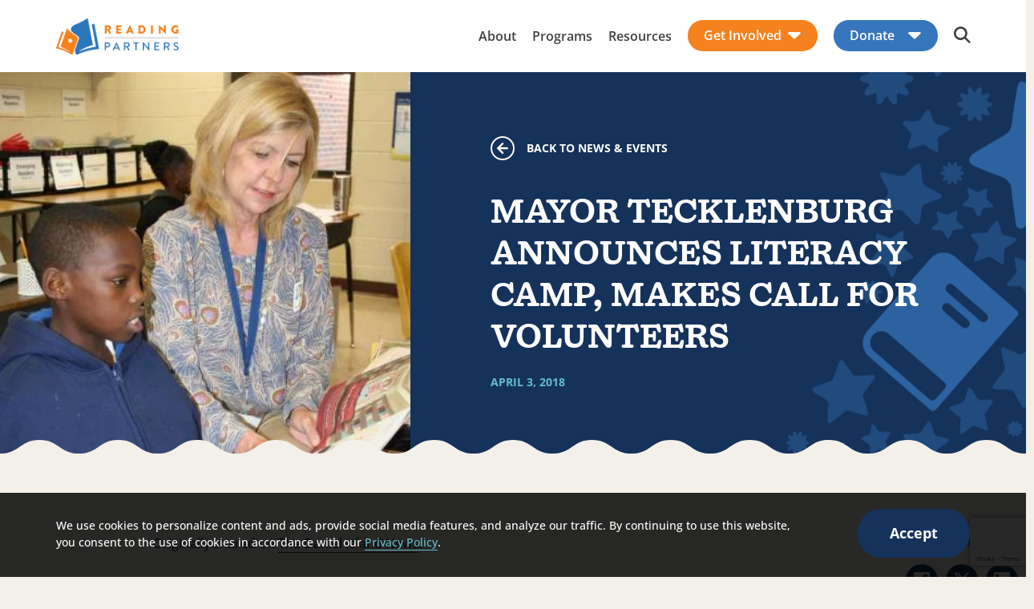

--- FILE ---
content_type: text/html; charset=UTF-8
request_url: https://readingpartners.org/news-and-events/summer-literacy-camp-sc/
body_size: 17429
content:
<!DOCTYPE html>
<html lang="en-US" class="no-js">
<head>
  <meta charset="utf-8">
  <meta http-equiv="X-UA-Compatible" content="IE=edge,chrome=1">
  <meta name="viewport" content="width=device-width, initial-scale=1.0">
  <meta name="web-author" content="Mangrove Web Development">
  <meta name='robots' content='index, follow, max-image-preview:large, max-snippet:-1, max-video-preview:-1' />

	<!-- This site is optimized with the Yoast SEO plugin v26.6 - https://yoast.com/wordpress/plugins/seo/ -->
	<title>MAYOR TECKLENBURG ANNOUNCES LITERACY CAMP, MAKES CALL FOR VOLUNTEERS - Reading Partners</title>
	<link rel="canonical" href="https://readingpartners.org/news-and-events/summer-literacy-camp-sc/" />
	<meta property="og:locale" content="en_US" />
	<meta property="og:type" content="article" />
	<meta property="og:title" content="MAYOR TECKLENBURG ANNOUNCES LITERACY CAMP, MAKES CALL FOR VOLUNTEERS - Reading Partners" />
	<meta property="og:url" content="https://readingpartners.org/news-and-events/summer-literacy-camp-sc/" />
	<meta property="og:site_name" content="Reading Partners" />
	<meta property="article:publisher" content="https://www.facebook.com/ReadingPartners.org" />
	<meta property="og:image" content="https://readingpartners.org/wp-content/uploads/2024/04/reading-partners1.jpeg" />
	<meta property="og:image:width" content="618" />
	<meta property="og:image:height" content="350" />
	<meta property="og:image:type" content="image/jpeg" />
	<meta name="twitter:card" content="summary_large_image" />
	<meta name="twitter:site" content="@readingpartners" />
	<script type="application/ld+json" class="yoast-schema-graph">{"@context":"https://schema.org","@graph":[{"@type":"WebPage","@id":"https://readingpartners.org/news-and-events/summer-literacy-camp-sc/","url":"https://readingpartners.org/news-and-events/summer-literacy-camp-sc/","name":"MAYOR TECKLENBURG ANNOUNCES LITERACY CAMP, MAKES CALL FOR VOLUNTEERS - Reading Partners","isPartOf":{"@id":"https://readingpartners.org/#website"},"primaryImageOfPage":{"@id":"https://readingpartners.org/news-and-events/summer-literacy-camp-sc/#primaryimage"},"image":{"@id":"https://readingpartners.org/news-and-events/summer-literacy-camp-sc/#primaryimage"},"thumbnailUrl":"https://readingpartners.org/wp-content/uploads/2024/04/reading-partners1.jpeg","datePublished":"2018-04-03T16:58:47+00:00","breadcrumb":{"@id":"https://readingpartners.org/news-and-events/summer-literacy-camp-sc/#breadcrumb"},"inLanguage":"en-US","potentialAction":[{"@type":"ReadAction","target":["https://readingpartners.org/news-and-events/summer-literacy-camp-sc/"]}]},{"@type":"ImageObject","inLanguage":"en-US","@id":"https://readingpartners.org/news-and-events/summer-literacy-camp-sc/#primaryimage","url":"https://readingpartners.org/wp-content/uploads/2024/04/reading-partners1.jpeg","contentUrl":"https://readingpartners.org/wp-content/uploads/2024/04/reading-partners1.jpeg","width":618,"height":350},{"@type":"BreadcrumbList","@id":"https://readingpartners.org/news-and-events/summer-literacy-camp-sc/#breadcrumb","itemListElement":[{"@type":"ListItem","position":1,"name":"Home","item":"https://readingpartners.org/"},{"@type":"ListItem","position":2,"name":"News","item":"https://readingpartners.org/news-and-events/"},{"@type":"ListItem","position":3,"name":"MAYOR TECKLENBURG ANNOUNCES LITERACY CAMP, MAKES CALL FOR VOLUNTEERS"}]},{"@type":"WebSite","@id":"https://readingpartners.org/#website","url":"https://readingpartners.org/","name":"Reading Partners","description":"Reading Partners","publisher":{"@id":"https://readingpartners.org/#organization"},"potentialAction":[{"@type":"SearchAction","target":{"@type":"EntryPoint","urlTemplate":"https://readingpartners.org/?s={search_term_string}"},"query-input":{"@type":"PropertyValueSpecification","valueRequired":true,"valueName":"search_term_string"}}],"inLanguage":"en-US"},{"@type":"Organization","@id":"https://readingpartners.org/#organization","name":"Reading Partners","url":"https://readingpartners.org/","logo":{"@type":"ImageObject","inLanguage":"en-US","@id":"https://readingpartners.org/#/schema/logo/image/","url":"https://readingpartners.org/wp-content/uploads/2024/06/RP_Logo_Horizontal_RGB.png","contentUrl":"https://readingpartners.org/wp-content/uploads/2024/06/RP_Logo_Horizontal_RGB.png","width":1360,"height":400,"caption":"Reading Partners"},"image":{"@id":"https://readingpartners.org/#/schema/logo/image/"},"sameAs":["https://www.facebook.com/ReadingPartners.org","https://x.com/readingpartners","https://www.instagram.com/readingpartners/","https://www.tiktok.com/@readingpartners","https://www.linkedin.com/company/reading-partners","https://www.youtube.com/user/ReadingPartners?themeRefresh=1"]}]}</script>
	<!-- / Yoast SEO plugin. -->


<link rel='dns-prefetch' href='//use.typekit.net' />
<script id="wpp-js" src="https://readingpartners.org/wp-content/plugins/wordpress-popular-posts/assets/js/wpp.min.js?ver=7.3.6" data-sampling="0" data-sampling-rate="100" data-api-url="https://readingpartners.org/wp-json/wordpress-popular-posts" data-post-id="3054" data-token="e18a4bee4e" data-lang="0" data-debug="0"></script>
<link rel="alternate" title="oEmbed (JSON)" type="application/json+oembed" href="https://readingpartners.org/wp-json/oembed/1.0/embed?url=https%3A%2F%2Freadingpartners.org%2Fnews-and-events%2Fsummer-literacy-camp-sc%2F" />
<link rel="alternate" title="oEmbed (XML)" type="text/xml+oembed" href="https://readingpartners.org/wp-json/oembed/1.0/embed?url=https%3A%2F%2Freadingpartners.org%2Fnews-and-events%2Fsummer-literacy-camp-sc%2F&#038;format=xml" />
<style id='wp-img-auto-sizes-contain-inline-css' type='text/css'>
img:is([sizes=auto i],[sizes^="auto," i]){contain-intrinsic-size:3000px 1500px}
/*# sourceURL=wp-img-auto-sizes-contain-inline-css */
</style>
<link rel='stylesheet' id='formidable-css' href='https://readingpartners.org/wp-content/plugins/formidable/css/formidableforms.css?ver=151843' type='text/css' media='all' />
<style id='wp-block-library-inline-css' type='text/css'>
:root{--wp-block-synced-color:#7a00df;--wp-block-synced-color--rgb:122,0,223;--wp-bound-block-color:var(--wp-block-synced-color);--wp-editor-canvas-background:#ddd;--wp-admin-theme-color:#007cba;--wp-admin-theme-color--rgb:0,124,186;--wp-admin-theme-color-darker-10:#006ba1;--wp-admin-theme-color-darker-10--rgb:0,107,160.5;--wp-admin-theme-color-darker-20:#005a87;--wp-admin-theme-color-darker-20--rgb:0,90,135;--wp-admin-border-width-focus:2px}@media (min-resolution:192dpi){:root{--wp-admin-border-width-focus:1.5px}}.wp-element-button{cursor:pointer}:root .has-very-light-gray-background-color{background-color:#eee}:root .has-very-dark-gray-background-color{background-color:#313131}:root .has-very-light-gray-color{color:#eee}:root .has-very-dark-gray-color{color:#313131}:root .has-vivid-green-cyan-to-vivid-cyan-blue-gradient-background{background:linear-gradient(135deg,#00d084,#0693e3)}:root .has-purple-crush-gradient-background{background:linear-gradient(135deg,#34e2e4,#4721fb 50%,#ab1dfe)}:root .has-hazy-dawn-gradient-background{background:linear-gradient(135deg,#faaca8,#dad0ec)}:root .has-subdued-olive-gradient-background{background:linear-gradient(135deg,#fafae1,#67a671)}:root .has-atomic-cream-gradient-background{background:linear-gradient(135deg,#fdd79a,#004a59)}:root .has-nightshade-gradient-background{background:linear-gradient(135deg,#330968,#31cdcf)}:root .has-midnight-gradient-background{background:linear-gradient(135deg,#020381,#2874fc)}:root{--wp--preset--font-size--normal:16px;--wp--preset--font-size--huge:42px}.has-regular-font-size{font-size:1em}.has-larger-font-size{font-size:2.625em}.has-normal-font-size{font-size:var(--wp--preset--font-size--normal)}.has-huge-font-size{font-size:var(--wp--preset--font-size--huge)}.has-text-align-center{text-align:center}.has-text-align-left{text-align:left}.has-text-align-right{text-align:right}.has-fit-text{white-space:nowrap!important}#end-resizable-editor-section{display:none}.aligncenter{clear:both}.items-justified-left{justify-content:flex-start}.items-justified-center{justify-content:center}.items-justified-right{justify-content:flex-end}.items-justified-space-between{justify-content:space-between}.screen-reader-text{border:0;clip-path:inset(50%);height:1px;margin:-1px;overflow:hidden;padding:0;position:absolute;width:1px;word-wrap:normal!important}.screen-reader-text:focus{background-color:#ddd;clip-path:none;color:#444;display:block;font-size:1em;height:auto;left:5px;line-height:normal;padding:15px 23px 14px;text-decoration:none;top:5px;width:auto;z-index:100000}html :where(.has-border-color){border-style:solid}html :where([style*=border-top-color]){border-top-style:solid}html :where([style*=border-right-color]){border-right-style:solid}html :where([style*=border-bottom-color]){border-bottom-style:solid}html :where([style*=border-left-color]){border-left-style:solid}html :where([style*=border-width]){border-style:solid}html :where([style*=border-top-width]){border-top-style:solid}html :where([style*=border-right-width]){border-right-style:solid}html :where([style*=border-bottom-width]){border-bottom-style:solid}html :where([style*=border-left-width]){border-left-style:solid}html :where(img[class*=wp-image-]){height:auto;max-width:100%}:where(figure){margin:0 0 1em}html :where(.is-position-sticky){--wp-admin--admin-bar--position-offset:var(--wp-admin--admin-bar--height,0px)}@media screen and (max-width:600px){html :where(.is-position-sticky){--wp-admin--admin-bar--position-offset:0px}}

/*# sourceURL=wp-block-library-inline-css */
</style><style id='global-styles-inline-css' type='text/css'>
:root{--wp--preset--aspect-ratio--square: 1;--wp--preset--aspect-ratio--4-3: 4/3;--wp--preset--aspect-ratio--3-4: 3/4;--wp--preset--aspect-ratio--3-2: 3/2;--wp--preset--aspect-ratio--2-3: 2/3;--wp--preset--aspect-ratio--16-9: 16/9;--wp--preset--aspect-ratio--9-16: 9/16;--wp--preset--color--black: #000000;--wp--preset--color--cyan-bluish-gray: #abb8c3;--wp--preset--color--white: #ffffff;--wp--preset--color--pale-pink: #f78da7;--wp--preset--color--vivid-red: #cf2e2e;--wp--preset--color--luminous-vivid-orange: #ff6900;--wp--preset--color--luminous-vivid-amber: #fcb900;--wp--preset--color--light-green-cyan: #7bdcb5;--wp--preset--color--vivid-green-cyan: #00d084;--wp--preset--color--pale-cyan-blue: #8ed1fc;--wp--preset--color--vivid-cyan-blue: #0693e3;--wp--preset--color--vivid-purple: #9b51e0;--wp--preset--color--light: #ffffff;--wp--preset--color--dark: #000;--wp--preset--color--dark-blue: #15325B;--wp--preset--color--light-gray: #f9f9f9;--wp--preset--color--mid-gray: #F5F5F5;--wp--preset--color--gray: #3F4043;--wp--preset--color--dark-green: #3c646a;--wp--preset--color--light-yellow: #FFD57B;--wp--preset--color--orange: #F5821E;--wp--preset--color--mid-blue: #3676BC;--wp--preset--color--green: #66BECB;--wp--preset--color--purple: #6A4C93;--wp--preset--color--dark-purple: #5C489D;--wp--preset--color--beige: #F3F0E9;--wp--preset--gradient--vivid-cyan-blue-to-vivid-purple: linear-gradient(135deg,rgb(6,147,227) 0%,rgb(155,81,224) 100%);--wp--preset--gradient--light-green-cyan-to-vivid-green-cyan: linear-gradient(135deg,rgb(122,220,180) 0%,rgb(0,208,130) 100%);--wp--preset--gradient--luminous-vivid-amber-to-luminous-vivid-orange: linear-gradient(135deg,rgb(252,185,0) 0%,rgb(255,105,0) 100%);--wp--preset--gradient--luminous-vivid-orange-to-vivid-red: linear-gradient(135deg,rgb(255,105,0) 0%,rgb(207,46,46) 100%);--wp--preset--gradient--very-light-gray-to-cyan-bluish-gray: linear-gradient(135deg,rgb(238,238,238) 0%,rgb(169,184,195) 100%);--wp--preset--gradient--cool-to-warm-spectrum: linear-gradient(135deg,rgb(74,234,220) 0%,rgb(151,120,209) 20%,rgb(207,42,186) 40%,rgb(238,44,130) 60%,rgb(251,105,98) 80%,rgb(254,248,76) 100%);--wp--preset--gradient--blush-light-purple: linear-gradient(135deg,rgb(255,206,236) 0%,rgb(152,150,240) 100%);--wp--preset--gradient--blush-bordeaux: linear-gradient(135deg,rgb(254,205,165) 0%,rgb(254,45,45) 50%,rgb(107,0,62) 100%);--wp--preset--gradient--luminous-dusk: linear-gradient(135deg,rgb(255,203,112) 0%,rgb(199,81,192) 50%,rgb(65,88,208) 100%);--wp--preset--gradient--pale-ocean: linear-gradient(135deg,rgb(255,245,203) 0%,rgb(182,227,212) 50%,rgb(51,167,181) 100%);--wp--preset--gradient--electric-grass: linear-gradient(135deg,rgb(202,248,128) 0%,rgb(113,206,126) 100%);--wp--preset--gradient--midnight: linear-gradient(135deg,rgb(2,3,129) 0%,rgb(40,116,252) 100%);--wp--preset--font-size--small: 0.778rem;--wp--preset--font-size--medium: 20px;--wp--preset--font-size--large: 2rem;--wp--preset--font-size--x-large: 2.5rem;--wp--preset--font-size--default: 1rem;--wp--preset--spacing--20: 0.44rem;--wp--preset--spacing--30: 0.67rem;--wp--preset--spacing--40: 1rem;--wp--preset--spacing--50: 1.5rem;--wp--preset--spacing--60: 2.25rem;--wp--preset--spacing--70: 3.38rem;--wp--preset--spacing--80: 5.06rem;--wp--preset--spacing--1: clamp(16px, 2.5vw, 24px);--wp--preset--spacing--2: clamp(24px, 3vw, 32px);--wp--preset--spacing--3: clamp(24px, 5vw, 48px);--wp--preset--spacing--4: clamp(32px, 6.5vw, 64px);--wp--preset--spacing--5: clamp(64px, 9vw, 112px);--wp--preset--shadow--natural: 6px 6px 9px rgba(0, 0, 0, 0.2);--wp--preset--shadow--deep: 12px 12px 50px rgba(0, 0, 0, 0.4);--wp--preset--shadow--sharp: 6px 6px 0px rgba(0, 0, 0, 0.2);--wp--preset--shadow--outlined: 6px 6px 0px -3px rgb(255, 255, 255), 6px 6px rgb(0, 0, 0);--wp--preset--shadow--crisp: 6px 6px 0px rgb(0, 0, 0);--wp--custom--spacing: 20px;}:root { --wp--style--global--content-size: 1200px;--wp--style--global--wide-size: 1440px; }:where(body) { margin: 0; }.wp-site-blocks > .alignleft { float: left; margin-right: 2em; }.wp-site-blocks > .alignright { float: right; margin-left: 2em; }.wp-site-blocks > .aligncenter { justify-content: center; margin-left: auto; margin-right: auto; }:where(.wp-site-blocks) > * { margin-block-start: 24px; margin-block-end: 0; }:where(.wp-site-blocks) > :first-child { margin-block-start: 0; }:where(.wp-site-blocks) > :last-child { margin-block-end: 0; }:root { --wp--style--block-gap: 24px; }:root :where(.is-layout-flow) > :first-child{margin-block-start: 0;}:root :where(.is-layout-flow) > :last-child{margin-block-end: 0;}:root :where(.is-layout-flow) > *{margin-block-start: 24px;margin-block-end: 0;}:root :where(.is-layout-constrained) > :first-child{margin-block-start: 0;}:root :where(.is-layout-constrained) > :last-child{margin-block-end: 0;}:root :where(.is-layout-constrained) > *{margin-block-start: 24px;margin-block-end: 0;}:root :where(.is-layout-flex){gap: 24px;}:root :where(.is-layout-grid){gap: 24px;}.is-layout-flow > .alignleft{float: left;margin-inline-start: 0;margin-inline-end: 2em;}.is-layout-flow > .alignright{float: right;margin-inline-start: 2em;margin-inline-end: 0;}.is-layout-flow > .aligncenter{margin-left: auto !important;margin-right: auto !important;}.is-layout-constrained > .alignleft{float: left;margin-inline-start: 0;margin-inline-end: 2em;}.is-layout-constrained > .alignright{float: right;margin-inline-start: 2em;margin-inline-end: 0;}.is-layout-constrained > .aligncenter{margin-left: auto !important;margin-right: auto !important;}.is-layout-constrained > :where(:not(.alignleft):not(.alignright):not(.alignfull)){max-width: var(--wp--style--global--content-size);margin-left: auto !important;margin-right: auto !important;}.is-layout-constrained > .alignwide{max-width: var(--wp--style--global--wide-size);}body .is-layout-flex{display: flex;}.is-layout-flex{flex-wrap: wrap;align-items: center;}.is-layout-flex > :is(*, div){margin: 0;}body .is-layout-grid{display: grid;}.is-layout-grid > :is(*, div){margin: 0;}body{padding-top: 0px;padding-right: 0px;padding-bottom: 0px;padding-left: 0px;}a:where(:not(.wp-element-button)){text-decoration: underline;}:root :where(.wp-element-button, .wp-block-button__link){background-color: #32373c;border-width: 0;color: #fff;font-family: inherit;font-size: inherit;font-style: inherit;font-weight: inherit;letter-spacing: inherit;line-height: inherit;padding-top: calc(0.667em + 2px);padding-right: calc(1.333em + 2px);padding-bottom: calc(0.667em + 2px);padding-left: calc(1.333em + 2px);text-decoration: none;text-transform: inherit;}.has-black-color{color: var(--wp--preset--color--black) !important;}.has-cyan-bluish-gray-color{color: var(--wp--preset--color--cyan-bluish-gray) !important;}.has-white-color{color: var(--wp--preset--color--white) !important;}.has-pale-pink-color{color: var(--wp--preset--color--pale-pink) !important;}.has-vivid-red-color{color: var(--wp--preset--color--vivid-red) !important;}.has-luminous-vivid-orange-color{color: var(--wp--preset--color--luminous-vivid-orange) !important;}.has-luminous-vivid-amber-color{color: var(--wp--preset--color--luminous-vivid-amber) !important;}.has-light-green-cyan-color{color: var(--wp--preset--color--light-green-cyan) !important;}.has-vivid-green-cyan-color{color: var(--wp--preset--color--vivid-green-cyan) !important;}.has-pale-cyan-blue-color{color: var(--wp--preset--color--pale-cyan-blue) !important;}.has-vivid-cyan-blue-color{color: var(--wp--preset--color--vivid-cyan-blue) !important;}.has-vivid-purple-color{color: var(--wp--preset--color--vivid-purple) !important;}.has-light-color{color: var(--wp--preset--color--light) !important;}.has-dark-color{color: var(--wp--preset--color--dark) !important;}.has-dark-blue-color{color: var(--wp--preset--color--dark-blue) !important;}.has-light-gray-color{color: var(--wp--preset--color--light-gray) !important;}.has-mid-gray-color{color: var(--wp--preset--color--mid-gray) !important;}.has-gray-color{color: var(--wp--preset--color--gray) !important;}.has-dark-green-color{color: var(--wp--preset--color--dark-green) !important;}.has-light-yellow-color{color: var(--wp--preset--color--light-yellow) !important;}.has-orange-color{color: var(--wp--preset--color--orange) !important;}.has-mid-blue-color{color: var(--wp--preset--color--mid-blue) !important;}.has-green-color{color: var(--wp--preset--color--green) !important;}.has-purple-color{color: var(--wp--preset--color--purple) !important;}.has-dark-purple-color{color: var(--wp--preset--color--dark-purple) !important;}.has-beige-color{color: var(--wp--preset--color--beige) !important;}.has-black-background-color{background-color: var(--wp--preset--color--black) !important;}.has-cyan-bluish-gray-background-color{background-color: var(--wp--preset--color--cyan-bluish-gray) !important;}.has-white-background-color{background-color: var(--wp--preset--color--white) !important;}.has-pale-pink-background-color{background-color: var(--wp--preset--color--pale-pink) !important;}.has-vivid-red-background-color{background-color: var(--wp--preset--color--vivid-red) !important;}.has-luminous-vivid-orange-background-color{background-color: var(--wp--preset--color--luminous-vivid-orange) !important;}.has-luminous-vivid-amber-background-color{background-color: var(--wp--preset--color--luminous-vivid-amber) !important;}.has-light-green-cyan-background-color{background-color: var(--wp--preset--color--light-green-cyan) !important;}.has-vivid-green-cyan-background-color{background-color: var(--wp--preset--color--vivid-green-cyan) !important;}.has-pale-cyan-blue-background-color{background-color: var(--wp--preset--color--pale-cyan-blue) !important;}.has-vivid-cyan-blue-background-color{background-color: var(--wp--preset--color--vivid-cyan-blue) !important;}.has-vivid-purple-background-color{background-color: var(--wp--preset--color--vivid-purple) !important;}.has-light-background-color{background-color: var(--wp--preset--color--light) !important;}.has-dark-background-color{background-color: var(--wp--preset--color--dark) !important;}.has-dark-blue-background-color{background-color: var(--wp--preset--color--dark-blue) !important;}.has-light-gray-background-color{background-color: var(--wp--preset--color--light-gray) !important;}.has-mid-gray-background-color{background-color: var(--wp--preset--color--mid-gray) !important;}.has-gray-background-color{background-color: var(--wp--preset--color--gray) !important;}.has-dark-green-background-color{background-color: var(--wp--preset--color--dark-green) !important;}.has-light-yellow-background-color{background-color: var(--wp--preset--color--light-yellow) !important;}.has-orange-background-color{background-color: var(--wp--preset--color--orange) !important;}.has-mid-blue-background-color{background-color: var(--wp--preset--color--mid-blue) !important;}.has-green-background-color{background-color: var(--wp--preset--color--green) !important;}.has-purple-background-color{background-color: var(--wp--preset--color--purple) !important;}.has-dark-purple-background-color{background-color: var(--wp--preset--color--dark-purple) !important;}.has-beige-background-color{background-color: var(--wp--preset--color--beige) !important;}.has-black-border-color{border-color: var(--wp--preset--color--black) !important;}.has-cyan-bluish-gray-border-color{border-color: var(--wp--preset--color--cyan-bluish-gray) !important;}.has-white-border-color{border-color: var(--wp--preset--color--white) !important;}.has-pale-pink-border-color{border-color: var(--wp--preset--color--pale-pink) !important;}.has-vivid-red-border-color{border-color: var(--wp--preset--color--vivid-red) !important;}.has-luminous-vivid-orange-border-color{border-color: var(--wp--preset--color--luminous-vivid-orange) !important;}.has-luminous-vivid-amber-border-color{border-color: var(--wp--preset--color--luminous-vivid-amber) !important;}.has-light-green-cyan-border-color{border-color: var(--wp--preset--color--light-green-cyan) !important;}.has-vivid-green-cyan-border-color{border-color: var(--wp--preset--color--vivid-green-cyan) !important;}.has-pale-cyan-blue-border-color{border-color: var(--wp--preset--color--pale-cyan-blue) !important;}.has-vivid-cyan-blue-border-color{border-color: var(--wp--preset--color--vivid-cyan-blue) !important;}.has-vivid-purple-border-color{border-color: var(--wp--preset--color--vivid-purple) !important;}.has-light-border-color{border-color: var(--wp--preset--color--light) !important;}.has-dark-border-color{border-color: var(--wp--preset--color--dark) !important;}.has-dark-blue-border-color{border-color: var(--wp--preset--color--dark-blue) !important;}.has-light-gray-border-color{border-color: var(--wp--preset--color--light-gray) !important;}.has-mid-gray-border-color{border-color: var(--wp--preset--color--mid-gray) !important;}.has-gray-border-color{border-color: var(--wp--preset--color--gray) !important;}.has-dark-green-border-color{border-color: var(--wp--preset--color--dark-green) !important;}.has-light-yellow-border-color{border-color: var(--wp--preset--color--light-yellow) !important;}.has-orange-border-color{border-color: var(--wp--preset--color--orange) !important;}.has-mid-blue-border-color{border-color: var(--wp--preset--color--mid-blue) !important;}.has-green-border-color{border-color: var(--wp--preset--color--green) !important;}.has-purple-border-color{border-color: var(--wp--preset--color--purple) !important;}.has-dark-purple-border-color{border-color: var(--wp--preset--color--dark-purple) !important;}.has-beige-border-color{border-color: var(--wp--preset--color--beige) !important;}.has-vivid-cyan-blue-to-vivid-purple-gradient-background{background: var(--wp--preset--gradient--vivid-cyan-blue-to-vivid-purple) !important;}.has-light-green-cyan-to-vivid-green-cyan-gradient-background{background: var(--wp--preset--gradient--light-green-cyan-to-vivid-green-cyan) !important;}.has-luminous-vivid-amber-to-luminous-vivid-orange-gradient-background{background: var(--wp--preset--gradient--luminous-vivid-amber-to-luminous-vivid-orange) !important;}.has-luminous-vivid-orange-to-vivid-red-gradient-background{background: var(--wp--preset--gradient--luminous-vivid-orange-to-vivid-red) !important;}.has-very-light-gray-to-cyan-bluish-gray-gradient-background{background: var(--wp--preset--gradient--very-light-gray-to-cyan-bluish-gray) !important;}.has-cool-to-warm-spectrum-gradient-background{background: var(--wp--preset--gradient--cool-to-warm-spectrum) !important;}.has-blush-light-purple-gradient-background{background: var(--wp--preset--gradient--blush-light-purple) !important;}.has-blush-bordeaux-gradient-background{background: var(--wp--preset--gradient--blush-bordeaux) !important;}.has-luminous-dusk-gradient-background{background: var(--wp--preset--gradient--luminous-dusk) !important;}.has-pale-ocean-gradient-background{background: var(--wp--preset--gradient--pale-ocean) !important;}.has-electric-grass-gradient-background{background: var(--wp--preset--gradient--electric-grass) !important;}.has-midnight-gradient-background{background: var(--wp--preset--gradient--midnight) !important;}.has-small-font-size{font-size: var(--wp--preset--font-size--small) !important;}.has-medium-font-size{font-size: var(--wp--preset--font-size--medium) !important;}.has-large-font-size{font-size: var(--wp--preset--font-size--large) !important;}.has-x-large-font-size{font-size: var(--wp--preset--font-size--x-large) !important;}.has-default-font-size{font-size: var(--wp--preset--font-size--default) !important;}
/*# sourceURL=global-styles-inline-css */
</style>

<link rel='stylesheet' id='wp-components-css' href='https://readingpartners.org/wp-includes/css/dist/components/style.min.css?ver=6.9' type='text/css' media='all' />
<link rel='stylesheet' id='wp-preferences-css' href='https://readingpartners.org/wp-includes/css/dist/preferences/style.min.css?ver=6.9' type='text/css' media='all' />
<link rel='stylesheet' id='wp-block-editor-css' href='https://readingpartners.org/wp-includes/css/dist/block-editor/style.min.css?ver=6.9' type='text/css' media='all' />
<link rel='stylesheet' id='popup-maker-block-library-style-css' href='https://readingpartners.org/wp-content/plugins/popup-maker/dist/packages/block-library-style.css?ver=dbea705cfafe089d65f1' type='text/css' media='all' />
<link rel='stylesheet' id='wordpress-popular-posts-css-css' href='https://readingpartners.org/wp-content/plugins/wordpress-popular-posts/assets/css/wpp.css?ver=7.3.6' type='text/css' media='all' />
<link rel='stylesheet' id='global-css' href='https://readingpartners.org/wp-content/themes/_readingpartners/dist/css/global.36bf1225e8ce45fcbcfb.css' type='text/css' media='all' />
<link rel='stylesheet' id='components-css' href='https://readingpartners.org/wp-content/themes/_readingpartners/dist/css/components.fccdb9628eb2e16c0ee4.css' type='text/css' media='all' />
<link rel='stylesheet' id='gutenberg-frontend-css' href='https://readingpartners.org/wp-content/themes/_readingpartners/dist/css/gutenberg-frontend.fef8dfa11b881655072f.css' type='text/css' media='all' />
<script src="https://readingpartners.org/wp-includes/js/jquery/jquery.min.js?ver=3.7.1" id="jquery-core-js"></script>
<script src="https://readingpartners.org/wp-content/themes/_readingpartners/dist/runtime.js?ver=6.9" id="webpack-runtime-js"></script>
<link rel="https://api.w.org/" href="https://readingpartners.org/wp-json/" /><link rel="alternate" title="JSON" type="application/json" href="https://readingpartners.org/wp-json/wp/v2/news/3054" /><link rel="EditURI" type="application/rsd+xml" title="RSD" href="https://readingpartners.org/xmlrpc.php?rsd" />
<meta name="generator" content="WordPress 6.9" />
<link rel='shortlink' href='https://readingpartners.org/?p=3054' />
    <!-- Google Tag Manager -->
    <script>(function(w,d,s,l,i){w[l]=w[l]||[];w[l].push({'gtm.start':
    new Date().getTime(),event:'gtm.js'});var f=d.getElementsByTagName(s)[0],
    j=d.createElement(s),dl=l!='dataLayer'?'&l='+l:'';j.async=true;j.src=
    'https://www.googletagmanager.com/gtm.js?id='+i+dl;f.parentNode.insertBefore(j,f);
    })(window,document,'script','dataLayer','GTM-PL6KG8');</script>
    <!-- End Google Tag Manager -->
  <!-- Stream WordPress user activity plugin v4.1.1 -->
<script>document.documentElement.className += " js";</script>
<link rel="apple-touch-icon" sizes="144x144" href="/wp-content/uploads/fbrfg/apple-touch-icon.png">
<link rel="icon" type="image/png" sizes="32x32" href="/wp-content/uploads/fbrfg/favicon-32x32.png">
<link rel="icon" type="image/png" sizes="16x16" href="/wp-content/uploads/fbrfg/favicon-16x16.png">
<link rel="manifest" href="/wp-content/uploads/fbrfg/site.webmanifest">
<link rel="shortcut icon" href="/wp-content/uploads/fbrfg/favicon.ico">
<meta name="msapplication-TileColor" content="#da532c">
<meta name="msapplication-config" content="/wp-content/uploads/fbrfg/browserconfig.xml">
<meta name="theme-color" content="#ffffff">            <style id="wpp-loading-animation-styles">@-webkit-keyframes bgslide{from{background-position-x:0}to{background-position-x:-200%}}@keyframes bgslide{from{background-position-x:0}to{background-position-x:-200%}}.wpp-widget-block-placeholder,.wpp-shortcode-placeholder{margin:0 auto;width:60px;height:3px;background:#dd3737;background:linear-gradient(90deg,#dd3737 0%,#571313 10%,#dd3737 100%);background-size:200% auto;border-radius:3px;-webkit-animation:bgslide 1s infinite linear;animation:bgslide 1s infinite linear}</style>
              </head>

<body class="wp-singular news-template-default single single-news postid-3054 wp-theme-_readingpartners">
    <!-- Google Tag Manager (noscript) - MUST BE BELOW <body> TAG -->
  <noscript><iframe src="https://www.googletagmanager.com/ns.html?id=GTM-PL6KG8"
  height="0" width="0" style="display:none;visibility:hidden"></iframe></noscript>
  <!-- End Google Tag Manager (noscript) -->
  
  <aside class="cookies js-fadein js-cookie-notice" aria-label="Cookie notice">
  <div class="wrapper">
    <div class="cookies__text"><p>We use cookies to personalize content and ads, provide social media features, and analyze our traffic. By continuing to use this website, you consent to the use of cookies in accordance with our <a href="https://readingpartners.org/privacy-policy/">Privacy Policy</a>.</p>
</div>
    <div class="cookies__cta"><button class="js-close button button--primary button--sm">Accept</button></div>
  </div>
</aside>  <div class="tooltips"><div class="tooltip" data-tooltip-id="research-backed"><div class="tooltip__content"><p class="tooltip__content__title">research-backed</p><div><p>From regular student assessment to contracting for independent studies, Reading Partners systematically collects, analyzes, and uses data to generate knowledge, improve programs, and report on impacts.</p><a href="https://readingpartners.org/impact/" target="_blank">Learn more <span class="u-sr-only">about research-backed term</span><svg width="14" height="10" viewBox="0 0 14 10" fill="none" xmlns="http://www.w3.org/2000/svg"> <path d="M9.30026 9.7537L13.7465 5.59047C13.8275 5.51128 13.891 5.4179 13.9333 5.3157C14.0222 5.11298 14.0222 4.8856 13.9333 4.68288C13.891 4.58068 13.8275 4.4873 13.7465 4.40811L9.30026 0.244875C9.21734 0.16724 9.11891 0.105657 9.01058 0.0636411C8.90225 0.0216255 8.78614 6.21747e-08 8.66888 6.35729e-08C8.43207 6.63969e-08 8.20496 0.0880841 8.03751 0.244875C7.87006 0.401665 7.77599 0.614319 7.77599 0.836054C7.77599 1.05779 7.87006 1.27044 8.03751 1.42723L10.9721 4.16664L0.889258 4.16664C0.653413 4.16664 0.427225 4.25437 0.260457 4.41052C0.093689 4.56667 5.69825e-08 4.77846 5.96159e-08 4.99929C6.22493e-08 5.22012 0.093689 5.43191 0.260457 5.58806C0.427225 5.74421 0.653413 5.83194 0.889258 5.83194L10.9721 5.83194L8.03751 8.57135C7.95416 8.64875 7.88801 8.74084 7.84286 8.84231C7.79771 8.94377 7.77447 9.05261 7.77447 9.16253C7.77447 9.27244 7.79771 9.38128 7.84286 9.48274C7.88801 9.58421 7.95416 9.6763 8.03751 9.7537C8.12018 9.83175 8.21853 9.89369 8.32689 9.93596C8.43526 9.97824 8.55149 10 8.66888 10C8.78628 10 8.90251 9.97824 9.01087 9.93596C9.11924 9.89369 9.21759 9.83175 9.30026 9.7537Z" fill="#3676BC"/></svg></a></div></div></div><div class="tooltip" data-tooltip-id="science of reading"><div class="tooltip__content"><p class="tooltip__content__title">science of reading</p><div><p>The established and growing research we have about how students learn to read, including systemic phonics education.</p><a href="https://readingpartners.org/blog/science-of-reading-and-balanced-literacy-reading-partners-approach-based-in-the-science-of-reading/" target="_blank">Learn more <span class="u-sr-only">about science of reading term</span><svg width="14" height="10" viewBox="0 0 14 10" fill="none" xmlns="http://www.w3.org/2000/svg"> <path d="M9.30026 9.7537L13.7465 5.59047C13.8275 5.51128 13.891 5.4179 13.9333 5.3157C14.0222 5.11298 14.0222 4.8856 13.9333 4.68288C13.891 4.58068 13.8275 4.4873 13.7465 4.40811L9.30026 0.244875C9.21734 0.16724 9.11891 0.105657 9.01058 0.0636411C8.90225 0.0216255 8.78614 6.21747e-08 8.66888 6.35729e-08C8.43207 6.63969e-08 8.20496 0.0880841 8.03751 0.244875C7.87006 0.401665 7.77599 0.614319 7.77599 0.836054C7.77599 1.05779 7.87006 1.27044 8.03751 1.42723L10.9721 4.16664L0.889258 4.16664C0.653413 4.16664 0.427225 4.25437 0.260457 4.41052C0.093689 4.56667 5.69825e-08 4.77846 5.96159e-08 4.99929C6.22493e-08 5.22012 0.093689 5.43191 0.260457 5.58806C0.427225 5.74421 0.653413 5.83194 0.889258 5.83194L10.9721 5.83194L8.03751 8.57135C7.95416 8.64875 7.88801 8.74084 7.84286 8.84231C7.79771 8.94377 7.77447 9.05261 7.77447 9.16253C7.77447 9.27244 7.79771 9.38128 7.84286 9.48274C7.88801 9.58421 7.95416 9.6763 8.03751 9.7537C8.12018 9.83175 8.21853 9.89369 8.32689 9.93596C8.43526 9.97824 8.55149 10 8.66888 10C8.78628 10 8.90251 9.97824 9.01087 9.93596C9.11924 9.89369 9.21759 9.83175 9.30026 9.7537Z" fill="#3676BC"/></svg></a></div></div></div><div class="tooltip" data-tooltip-id="individualized"><div class="tooltip__content"><p class="tooltip__content__title">individualized</p><div><p>A facet of high-dosage tutoring in which a tutor offers personalized attention to their student, resulting in targeted support, and personalized literacy learning.</p><a href="https://readingpartners.org/programs/curriculum/" target="_blank">Learn more <span class="u-sr-only">about individualized term</span><svg width="14" height="10" viewBox="0 0 14 10" fill="none" xmlns="http://www.w3.org/2000/svg"> <path d="M9.30026 9.7537L13.7465 5.59047C13.8275 5.51128 13.891 5.4179 13.9333 5.3157C14.0222 5.11298 14.0222 4.8856 13.9333 4.68288C13.891 4.58068 13.8275 4.4873 13.7465 4.40811L9.30026 0.244875C9.21734 0.16724 9.11891 0.105657 9.01058 0.0636411C8.90225 0.0216255 8.78614 6.21747e-08 8.66888 6.35729e-08C8.43207 6.63969e-08 8.20496 0.0880841 8.03751 0.244875C7.87006 0.401665 7.77599 0.614319 7.77599 0.836054C7.77599 1.05779 7.87006 1.27044 8.03751 1.42723L10.9721 4.16664L0.889258 4.16664C0.653413 4.16664 0.427225 4.25437 0.260457 4.41052C0.093689 4.56667 5.69825e-08 4.77846 5.96159e-08 4.99929C6.22493e-08 5.22012 0.093689 5.43191 0.260457 5.58806C0.427225 5.74421 0.653413 5.83194 0.889258 5.83194L10.9721 5.83194L8.03751 8.57135C7.95416 8.64875 7.88801 8.74084 7.84286 8.84231C7.79771 8.94377 7.77447 9.05261 7.77447 9.16253C7.77447 9.27244 7.79771 9.38128 7.84286 9.48274C7.88801 9.58421 7.95416 9.6763 8.03751 9.7537C8.12018 9.83175 8.21853 9.89369 8.32689 9.93596C8.43526 9.97824 8.55149 10 8.66888 10C8.78628 10 8.90251 9.97824 9.01087 9.93596C9.11924 9.89369 9.21759 9.83175 9.30026 9.7537Z" fill="#3676BC"/></svg></a></div></div></div><div class="tooltip" data-tooltip-id="high-dosage"><div class="tooltip__content"><p class="tooltip__content__title">high-dosage</p><div><p>The frequency of a learning experience. For example, Reading Partners students receive twice weekly tutoring for maximum growth.</p><a href="https://readingpartners.org/wp-content/uploads/2022/11/Robinson-C.D.-Kraft-M.A.-Loeb-S.-Schueler-B.E.-2021-February.-Accelerating-Student-Learning-With-High-Dosage-Tutoring.-EdResearch-for-Recovery-Design-Principles.pdf" target="_blank">Learn more <span class="u-sr-only">about high-dosage term</span><svg width="14" height="10" viewBox="0 0 14 10" fill="none" xmlns="http://www.w3.org/2000/svg"> <path d="M9.30026 9.7537L13.7465 5.59047C13.8275 5.51128 13.891 5.4179 13.9333 5.3157C14.0222 5.11298 14.0222 4.8856 13.9333 4.68288C13.891 4.58068 13.8275 4.4873 13.7465 4.40811L9.30026 0.244875C9.21734 0.16724 9.11891 0.105657 9.01058 0.0636411C8.90225 0.0216255 8.78614 6.21747e-08 8.66888 6.35729e-08C8.43207 6.63969e-08 8.20496 0.0880841 8.03751 0.244875C7.87006 0.401665 7.77599 0.614319 7.77599 0.836054C7.77599 1.05779 7.87006 1.27044 8.03751 1.42723L10.9721 4.16664L0.889258 4.16664C0.653413 4.16664 0.427225 4.25437 0.260457 4.41052C0.093689 4.56667 5.69825e-08 4.77846 5.96159e-08 4.99929C6.22493e-08 5.22012 0.093689 5.43191 0.260457 5.58806C0.427225 5.74421 0.653413 5.83194 0.889258 5.83194L10.9721 5.83194L8.03751 8.57135C7.95416 8.64875 7.88801 8.74084 7.84286 8.84231C7.79771 8.94377 7.77447 9.05261 7.77447 9.16253C7.77447 9.27244 7.79771 9.38128 7.84286 9.48274C7.88801 9.58421 7.95416 9.6763 8.03751 9.7537C8.12018 9.83175 8.21853 9.89369 8.32689 9.93596C8.43526 9.97824 8.55149 10 8.66888 10C8.78628 10 8.90251 9.97824 9.01087 9.93596C9.11924 9.89369 9.21759 9.83175 9.30026 9.7537Z" fill="#3676BC"/></svg></a></div></div></div><div class="tooltip" data-tooltip-id="educational equity"><div class="tooltip__content"><p class="tooltip__content__title">educational equity</p><div><p>Ensuring every student, no matter their race, gender, socioeconomic level, or location has access to the resources and support they need to succeed in school and in life.</p><a href="https://readingpartners.org/a-civil-right/" target="_blank">Learn more <span class="u-sr-only">about educational equity term</span><svg width="14" height="10" viewBox="0 0 14 10" fill="none" xmlns="http://www.w3.org/2000/svg"> <path d="M9.30026 9.7537L13.7465 5.59047C13.8275 5.51128 13.891 5.4179 13.9333 5.3157C14.0222 5.11298 14.0222 4.8856 13.9333 4.68288C13.891 4.58068 13.8275 4.4873 13.7465 4.40811L9.30026 0.244875C9.21734 0.16724 9.11891 0.105657 9.01058 0.0636411C8.90225 0.0216255 8.78614 6.21747e-08 8.66888 6.35729e-08C8.43207 6.63969e-08 8.20496 0.0880841 8.03751 0.244875C7.87006 0.401665 7.77599 0.614319 7.77599 0.836054C7.77599 1.05779 7.87006 1.27044 8.03751 1.42723L10.9721 4.16664L0.889258 4.16664C0.653413 4.16664 0.427225 4.25437 0.260457 4.41052C0.093689 4.56667 5.69825e-08 4.77846 5.96159e-08 4.99929C6.22493e-08 5.22012 0.093689 5.43191 0.260457 5.58806C0.427225 5.74421 0.653413 5.83194 0.889258 5.83194L10.9721 5.83194L8.03751 8.57135C7.95416 8.64875 7.88801 8.74084 7.84286 8.84231C7.79771 8.94377 7.77447 9.05261 7.77447 9.16253C7.77447 9.27244 7.79771 9.38128 7.84286 9.48274C7.88801 9.58421 7.95416 9.6763 8.03751 9.7537C8.12018 9.83175 8.21853 9.89369 8.32689 9.93596C8.43526 9.97824 8.55149 10 8.66888 10C8.78628 10 8.90251 9.97824 9.01087 9.93596C9.11924 9.89369 9.21759 9.83175 9.30026 9.7537Z" fill="#3676BC"/></svg></a></div></div></div></div>
  <header class="header js-header">
    <a class="u-sr-only u-sr-only-focusable" href="#content">Skip to main content</a>
    <div class="wrapper js-header-wrapper">
      <div class="header__content">
        <a href="https://readingpartners.org" class="logo">
          <img src="https://readingpartners.org/wp-content/themes/_readingpartners/img/logo.png" alt="logo"/>
        </a>
        <nav class="nav--main" aria-label="Main Navigation">
          <ul class="nav__list"><li id="menu-item-6320" class="menu-item menu-item-type-custom menu-item-object-custom menu-item-has-children menu-item-6320"><a>About</a>
<ul class="sub-menu">
	<li id="menu-item-5448" class="menu-item menu-item-type-post_type menu-item-object-page menu-item-5448"><a href="https://readingpartners.org/our-past-future/">Our past &amp; future</a></li>
	<li id="menu-item-6644" class="menu-item menu-item-type-post_type menu-item-object-page menu-item-6644"><a href="https://readingpartners.org/our-team/">Our team</a></li>
	<li id="menu-item-6882" class="menu-item menu-item-type-custom menu-item-object-custom menu-item-6882"><a href="https://readingpartners.org/get-involved/where-how/">Locations</a></li>
	<li id="menu-item-5447" class="menu-item menu-item-type-post_type menu-item-object-page menu-item-5447"><a href="https://readingpartners.org/impact/">Impact</a></li>
	<li id="menu-item-5449" class="menu-item menu-item-type-post_type menu-item-object-page menu-item-5449"><a href="https://readingpartners.org/reports-financials/">Reports &amp; financials</a></li>
</ul>
</li>
<li id="menu-item-5251" class="menu-item menu-item-type-post_type menu-item-object-page menu-item-has-children menu-item-5251"><a href="https://readingpartners.org/programs/">Programs</a>
<ul class="sub-menu">
	<li id="menu-item-6321" class="menu-item menu-item-type-custom menu-item-object-custom menu-item-6321"><a href="https://readingpartners.org/programs/">Program overview</a></li>
	<li id="menu-item-5452" class="menu-item menu-item-type-post_type menu-item-object-page menu-item-5452"><a href="https://readingpartners.org/programs/direct-tutoring/">Direct tutoring</a></li>
	<li id="menu-item-5451" class="menu-item menu-item-type-post_type menu-item-object-page menu-item-5451"><a href="https://readingpartners.org/programs/delivery-partnerships/">Powered by Reading Partners</a></li>
	<li id="menu-item-6071" class="menu-item menu-item-type-post_type menu-item-object-page menu-item-6071"><a href="https://readingpartners.org/programs/request-reading-partners/">Request Reading Partners</a></li>
</ul>
</li>
<li id="menu-item-6073" class="menu-item menu-item-type-custom menu-item-object-custom menu-item-has-children menu-item-6073"><a href="https://readingpartners.org/blog/">Resources</a>
<ul class="sub-menu">
	<li id="menu-item-5262" class="menu-item menu-item-type-post_type menu-item-object-page menu-item-5262"><a href="https://readingpartners.org/national-news-events/">News &#038; events</a></li>
	<li id="menu-item-5455" class="menu-item menu-item-type-post_type menu-item-object-page menu-item-5455"><a href="https://readingpartners.org/resources/activity-sheets/">Activity sheets</a></li>
	<li id="menu-item-5456" class="menu-item menu-item-type-custom menu-item-object-custom menu-item-5456"><a target="_blank" href="https://resourcehub.readingpartners.org/">Resource Hub</a></li>
	<li id="menu-item-6468" class="menu-item menu-item-type-custom menu-item-object-custom menu-item-6468"><a target="_blank" href="https://rpconnects.org/">Online tutoring login</a></li>
</ul>
</li>
<li id="menu-item-5253" class="mg-orange-dropdown menu-item menu-item-type-custom menu-item-object-custom menu-item-has-children menu-item-5253"><a href="https://readingpartners.org/get-involved/where-how/">Get Involved</a>
<ul class="sub-menu">
	<li id="menu-item-5872" class="menu-item menu-item-type-post_type menu-item-object-page menu-item-5872"><a href="https://readingpartners.org/get-involved/where-how/">Where &amp; how</a></li>
	<li id="menu-item-5459" class="menu-item menu-item-type-post_type menu-item-object-page menu-item-5459"><a href="https://readingpartners.org/get-involved/volunteer/">Volunteer</a></li>
	<li id="menu-item-5457" class="menu-item menu-item-type-post_type menu-item-object-page menu-item-5457"><a href="https://readingpartners.org/get-involved/americorps/">AmeriCorps</a></li>
	<li id="menu-item-6322" class="menu-item menu-item-type-custom menu-item-object-custom menu-item-6322"><a href="https://readingpartners.org/get-involved/careers/">Careers</a></li>
</ul>
</li>
<li id="menu-item-5254" class="mg-blue-dropdown menu-item menu-item-type-custom menu-item-object-custom menu-item-has-children menu-item-5254"><a href="/donate">Donate</a>
<ul class="sub-menu">
	<li id="menu-item-6830" class="menu-item menu-item-type-custom menu-item-object-custom menu-item-6830"><a href="https://readingpartners.org/donate/">Give now</a></li>
	<li id="menu-item-7003" class="menu-item menu-item-type-post_type menu-item-object-page menu-item-7003"><a href="https://readingpartners.org/donate/plan-your-investment/">Corporate investing</a></li>
	<li id="menu-item-5442" class="menu-item menu-item-type-post_type menu-item-object-page menu-item-5442"><a href="https://readingpartners.org/donate/donor-community/">Donor community</a></li>
</ul>
</li>
</ul>          
<div class="search-bar js-search"> 
  <form id="search-form" aria-label="Search Form" role="search" method="get" class="search-form js-search-form" action="https://readingpartners.org/">
  <label>
    <span class="u-sr-only">Search for:</span>
    <input type="search" class="js-search-input"
      placeholder="Search"
      value="" name="s"
      title="Search" />
  </label>
  <button aria-label="Search" type="submit" class="search-submit">
    <i class="icon search"></i>
  </button>
</form>
  <button class="search-open js-search-open" aria-haspopup="true" aria-expanded="false" aria-label="Expand or collapse search form" aria-controls="search-form">
    <i class="icon search"></i>
    <i class="icon close"></i>
  </button>
</div>
        </nav>
      </div>

      <button class="hamburger hamburger--squeeze js-hamburger" aria-haspopup="true" aria-expanded="false" aria-label="Expand or collapse the mobile menu" aria-controls="nav-mobile">
        <span class="hamburger-box" aria-hidden="true">
          <span class="hamburger-inner"></span>
        </span>
      </button>

      <nav class="nav--mobile js-mobile-nav" id="nav-mobile" aria-label="Mobile navigation menu">
        <ul class="nav__list"><li class="menu-item menu-item-type-custom menu-item-object-custom menu-item-has-children menu-item-6320"><a>About</a>
<ul class="sub-menu">
	<li class="menu-item menu-item-type-post_type menu-item-object-page menu-item-5448"><a href="https://readingpartners.org/our-past-future/">Our past &amp; future</a></li>
	<li class="menu-item menu-item-type-post_type menu-item-object-page menu-item-6644"><a href="https://readingpartners.org/our-team/">Our team</a></li>
	<li class="menu-item menu-item-type-custom menu-item-object-custom menu-item-6882"><a href="https://readingpartners.org/get-involved/where-how/">Locations</a></li>
	<li class="menu-item menu-item-type-post_type menu-item-object-page menu-item-5447"><a href="https://readingpartners.org/impact/">Impact</a></li>
	<li class="menu-item menu-item-type-post_type menu-item-object-page menu-item-5449"><a href="https://readingpartners.org/reports-financials/">Reports &amp; financials</a></li>
</ul>
</li>
<li class="menu-item menu-item-type-post_type menu-item-object-page menu-item-has-children menu-item-5251"><a href="https://readingpartners.org/programs/">Programs</a>
<ul class="sub-menu">
	<li class="menu-item menu-item-type-custom menu-item-object-custom menu-item-6321"><a href="https://readingpartners.org/programs/">Program overview</a></li>
	<li class="menu-item menu-item-type-post_type menu-item-object-page menu-item-5452"><a href="https://readingpartners.org/programs/direct-tutoring/">Direct tutoring</a></li>
	<li class="menu-item menu-item-type-post_type menu-item-object-page menu-item-5451"><a href="https://readingpartners.org/programs/delivery-partnerships/">Powered by Reading Partners</a></li>
	<li class="menu-item menu-item-type-post_type menu-item-object-page menu-item-6071"><a href="https://readingpartners.org/programs/request-reading-partners/">Request Reading Partners</a></li>
</ul>
</li>
<li class="menu-item menu-item-type-custom menu-item-object-custom menu-item-has-children menu-item-6073"><a href="https://readingpartners.org/blog/">Resources</a>
<ul class="sub-menu">
	<li class="menu-item menu-item-type-post_type menu-item-object-page menu-item-5262"><a href="https://readingpartners.org/national-news-events/">News &#038; events</a></li>
	<li class="menu-item menu-item-type-post_type menu-item-object-page menu-item-5455"><a href="https://readingpartners.org/resources/activity-sheets/">Activity sheets</a></li>
	<li class="menu-item menu-item-type-custom menu-item-object-custom menu-item-5456"><a target="_blank" href="https://resourcehub.readingpartners.org/">Resource Hub</a></li>
	<li class="menu-item menu-item-type-custom menu-item-object-custom menu-item-6468"><a target="_blank" href="https://rpconnects.org/">Online tutoring login</a></li>
</ul>
</li>
<li class="mg-orange-dropdown menu-item menu-item-type-custom menu-item-object-custom menu-item-has-children menu-item-5253"><a href="https://readingpartners.org/get-involved/where-how/">Get Involved</a>
<ul class="sub-menu">
	<li class="menu-item menu-item-type-post_type menu-item-object-page menu-item-5872"><a href="https://readingpartners.org/get-involved/where-how/">Where &amp; how</a></li>
	<li class="menu-item menu-item-type-post_type menu-item-object-page menu-item-5459"><a href="https://readingpartners.org/get-involved/volunteer/">Volunteer</a></li>
	<li class="menu-item menu-item-type-post_type menu-item-object-page menu-item-5457"><a href="https://readingpartners.org/get-involved/americorps/">AmeriCorps</a></li>
	<li class="menu-item menu-item-type-custom menu-item-object-custom menu-item-6322"><a href="https://readingpartners.org/get-involved/careers/">Careers</a></li>
</ul>
</li>
<li class="mg-blue-dropdown menu-item menu-item-type-custom menu-item-object-custom menu-item-has-children menu-item-5254"><a href="/donate">Donate</a>
<ul class="sub-menu">
	<li class="menu-item menu-item-type-custom menu-item-object-custom menu-item-6830"><a href="https://readingpartners.org/donate/">Give now</a></li>
	<li class="menu-item menu-item-type-post_type menu-item-object-page menu-item-7003"><a href="https://readingpartners.org/donate/plan-your-investment/">Corporate investing</a></li>
	<li class="menu-item menu-item-type-post_type menu-item-object-page menu-item-5442"><a href="https://readingpartners.org/donate/donor-community/">Donor community</a></li>
</ul>
</li>
</ul>        <div class="nav--search">
          
<div class="search-bar js-search"> 
  <form id="search-form" aria-label="Search Form" role="search" method="get" class="search-form js-search-form" action="https://readingpartners.org/">
  <label>
    <span class="u-sr-only">Search for:</span>
    <input type="search" class="js-search-input"
      placeholder="Search"
      value="" name="s"
      title="Search" />
  </label>
  <button aria-label="Search" type="submit" class="search-submit">
    <i class="icon search"></i>
  </button>
</form>
  <button class="search-open js-search-open" aria-haspopup="true" aria-expanded="false" aria-label="Expand or collapse search form" aria-controls="search-form">
    <i class="icon search"></i>
    <i class="icon close"></i>
  </button>
</div>
        </div>
      </nav>

    </div>
  </header>


  <main class="main" id="content">

<article id="post-3054" class="article post-3054 news type-news status-publish has-post-thumbnail hentry location-south-carolina">
  <div class="mg-block post-hero js-fadein mg-block--wavy-border-bottom">
    <div class="post-hero__back post-hero__back--mobile">
      <a href="/national-news-events">
        <span><svg width="30" height="30" viewBox="0 0 30 30" fill="none" xmlns="http://www.w3.org/2000/svg"> <circle cx="15" cy="15" r="14" transform="rotate(90 15 15)" stroke="#FCFBF6" stroke-width="2"/> <path d="M14.1684 8.34481L8.33266 14.1733C8.2264 14.2842 8.1431 14.4149 8.08755 14.558C7.97082 14.8418 7.97082 15.1602 8.08755 15.444C8.1431 15.5871 8.2264 15.7178 8.33265 15.8286L14.1684 21.6572C14.2772 21.7659 14.4064 21.8521 14.5486 21.9109C14.6908 21.9697 14.8432 22 14.9971 22C15.3079 22 15.606 21.8767 15.8258 21.6572C16.0455 21.4377 16.169 21.14 16.169 20.8295C16.169 20.5191 16.0455 20.2214 15.8258 20.0019L11.9742 16.1667L20.8328 16.1667C21.1424 16.1667 21.4393 16.0439 21.6581 15.8253C21.877 15.6067 22 15.3102 22 15.001C22 14.6918 21.877 14.3953 21.6581 14.1767C21.4393 13.9581 21.1424 13.8353 20.8328 13.8353L11.9742 13.8353L15.8258 10.0001C15.9352 9.89175 16.022 9.76282 16.0812 9.62077C16.1405 9.47872 16.171 9.32635 16.171 9.17246C16.171 9.01858 16.1405 8.86621 16.0812 8.72416C16.022 8.58211 15.9352 8.45318 15.8258 8.34481C15.7173 8.23555 15.5882 8.14883 15.446 8.08965C15.3037 8.03047 15.1512 8 14.9971 8C14.843 8 14.6905 8.03047 14.5482 8.08965C14.406 8.14883 14.2769 8.23555 14.1684 8.34481Z" fill="white"/></svg></span>
        Back to news & events      </a>
    </div>
    <div class="post-hero__image">
              <img src="https://readingpartners.org/wp-content/uploads/2024/04/reading-partners1.jpeg" class="attachment-post-thumbnail size-post-thumbnail wp-post-image" alt="" decoding="async" fetchpriority="high" srcset="https://readingpartners.org/wp-content/uploads/2024/04/reading-partners1.jpeg 618w, https://readingpartners.org/wp-content/uploads/2024/04/reading-partners1-500x283.jpeg 500w" sizes="(max-width: 618px) 100vw, 618px" />          </div>
    <div class="post-hero__content">
      <div class="post-hero__back">
        <a href="/national-news-events">
          <span><svg width="30" height="30" viewBox="0 0 30 30" fill="none" xmlns="http://www.w3.org/2000/svg"> <circle cx="15" cy="15" r="14" transform="rotate(90 15 15)" stroke="#FCFBF6" stroke-width="2"/> <path d="M14.1684 8.34481L8.33266 14.1733C8.2264 14.2842 8.1431 14.4149 8.08755 14.558C7.97082 14.8418 7.97082 15.1602 8.08755 15.444C8.1431 15.5871 8.2264 15.7178 8.33265 15.8286L14.1684 21.6572C14.2772 21.7659 14.4064 21.8521 14.5486 21.9109C14.6908 21.9697 14.8432 22 14.9971 22C15.3079 22 15.606 21.8767 15.8258 21.6572C16.0455 21.4377 16.169 21.14 16.169 20.8295C16.169 20.5191 16.0455 20.2214 15.8258 20.0019L11.9742 16.1667L20.8328 16.1667C21.1424 16.1667 21.4393 16.0439 21.6581 15.8253C21.877 15.6067 22 15.3102 22 15.001C22 14.6918 21.877 14.3953 21.6581 14.1767C21.4393 13.9581 21.1424 13.8353 20.8328 13.8353L11.9742 13.8353L15.8258 10.0001C15.9352 9.89175 16.022 9.76282 16.0812 9.62077C16.1405 9.47872 16.171 9.32635 16.171 9.17246C16.171 9.01858 16.1405 8.86621 16.0812 8.72416C16.022 8.58211 15.9352 8.45318 15.8258 8.34481C15.7173 8.23555 15.5882 8.14883 15.446 8.08965C15.3037 8.03047 15.1512 8 14.9971 8C14.843 8 14.6905 8.03047 14.5482 8.08965C14.406 8.14883 14.2769 8.23555 14.1684 8.34481Z" fill="white"/></svg></span>
          Back to news & events        </a>
      </div>
      <header aria-label="Page Header">
        <h1>MAYOR TECKLENBURG ANNOUNCES LITERACY CAMP, MAKES CALL FOR VOLUNTEERS</h1><p class="post-hero__date">April 3, 2018</p>      </header>
    </div>
  </div>

  <div class="wrapper wrapper--md">
    <div class="post__intro">
      <div class="wysiwyg-editor wysiwyg-editor--gutenberg js-fadein">
        <p>Originally shared on <a href="http://thedanielislandnews.com/news/non-profit-news-march-29-2018">The Daniel Island News</a>.</p>
<p>MAYOR TECKLENBURG ANNOUNCES LITERACY CAMP, MAKES CALL FOR VOLUNTEERS</p>
<p>Charleston Mayor John Tecklenburg, alongside representatives from the City of Charleston Recreation Department, Mayor’s Office for Children, Youth, and Families, and Reading Partners, recently announced this year’s Arthur W. Christopher Community Center Kids Camp, which will feature a specialized Reading Partners curriculum. The mayor also stressed the important need for summer literacy volunteers.</p>
<p>Across South Carolina, students who are not reading on grade level by fourth grade have an 88 percent chance of never catching up and are four times more likely to drop out of high school, stated a press release. By integrating individualized literacy support and mentorship into summer camp programs, Reading Partners aims to curb summer learning loss and prevent reading drop off.</p>
<p>Based on testing administered before and after last year’s summer program, 82 percent of the 70 participating campers either increased or maintained their reading skills.</p>
<p>“Setting our children up for success is a true community effort, and with the help of literacy volunteers this summer, we will have the chance to build upon last year’s success and offer even more campers the opportunity to improve their reading ability,” said Mayor Tecklenburg.</p>
<p>“The development of strong reading skills is foundational to all learning, and our partnership with the City of Charleston helps us ensure that our children are both having fun and thriving academically,” added Kecia Greenho, executive director of Reading Partners South Carolina.</p>
<p>Tutoring will take place Monday through Thursday beginning June 4 and lasting through August 10. More than 300 program volunteers are needed on a flexible basis with a minimum one-hour commitment per week. Those interested in volunteering can find more information and sign up at <a class="external-processed" href="http://www.readingpartners.org/volunteer">www.readingpartners.org/volunteer</a>.</p>
<p>&nbsp;</p>
      </div>
      <div class="post__sidebar js-fadein">
        <div>
          <h2>SHARE THIS STORY</h2>
          
<ul class="share-buttons">
  <li>
    <a href="https://www.facebook.com/sharer/sharer.php?u=https%3A%2F%2Freadingpartners.org%2Fnews-and-events%2Fsummer-literacy-camp-sc%2F" class="js-share share-buttons__item share-buttons__item--facebook">
      <span class="u-sr-only">Share via Facebook</span>
      <svg viewBox="0 0 48 48" version="1.1" xmlns="http://www.w3.org/2000/svg" xmlns:xlink="http://www.w3.org/1999/xlink" aria-hidden="true">
          <g stroke="none" stroke-width="1" fill="none" fill-rule="evenodd">
              <g transform="translate(-200.000000, -160.000000)" fill="#ffffff">
                  <path d="M202.649232,208 C201.185673,208 200,206.813592 200,205.350603 L200,162.649211 C200,161.18585 201.185859,160 202.649232,160 L245.350955,160 C246.813955,160 248,161.18585 248,162.649211 L248,205.350603 C248,206.813778 246.813769,208 245.350955,208 L233.119305,208 L233.119305,189.411755 L239.358521,189.411755 L240.292755,182.167586 L233.119305,182.167586 L233.119305,177.542641 C233.119305,175.445287 233.701712,174.01601 236.70929,174.01601 L240.545311,174.014333 L240.545311,167.535091 C239.881886,167.446808 237.604784,167.24957 234.955552,167.24957 C229.424834,167.24957 225.638355,170.625526 225.638355,176.825209 L225.638355,182.167586 L219.383122,182.167586 L219.383122,189.411755 L225.638355,189.411755 L225.638355,208 L202.649232,208 Z" id="Facebook"></path>
              </g>
          </g>
      </svg>
    </a>
  </li>

  <li>
    <a href="https://twitter.com/intent/tweet?text=MAYOR+TECKLENBURG+ANNOUNCES+LITERACY+CAMP%2C+MAKES+CALL+FOR+VOLUNTEERS&url=https%3A%2F%2Freadingpartners.org%2Fnews-and-events%2Fsummer-literacy-camp-sc%2F" class="js-share share-buttons__item share-buttons__item--twitter">
      <span class="u-sr-only">Share via Twitter</span>
      <svg width="24" height="22" viewBox="0 0 24 22" fill="none" xmlns="http://www.w3.org/2000/svg">
        <path d="M18.901 0H22.581L14.541 9.19L24 21.693H16.594L10.794 14.109L4.156 21.693H0.474L9.074 11.863L0 0.00100005H7.594L12.837 6.933L18.901 0ZM17.61 19.491H19.649L6.486 2.087H4.298L17.61 19.491Z" fill="#F3F0E9"/>
      </svg>
    </a>
  </li>

  <li>
    <a href="https://www.linkedin.com/shareArticle?mini=true&url=https%3A%2F%2Freadingpartners.org%2Fnews-and-events%2Fsummer-literacy-camp-sc%2F" class="js-share share-buttons__item share-buttons__item--linkedin">
      <span class="u-sr-only">Share via LinkedIn</span>
        <svg width="22" height="22" viewBox="0 0 22 22" fill="none" xmlns="http://www.w3.org/2000/svg">
          <path d="M19.5556 0C20.2039 0 20.8256 0.257539 21.284 0.715961C21.7425 1.17438 22 1.79614 22 2.44444V19.5556C22 20.2039 21.7425 20.8256 21.284 21.284C20.8256 21.7425 20.2039 22 19.5556 22H2.44444C1.79614 22 1.17438 21.7425 0.715961 21.284C0.257539 20.8256 0 20.2039 0 19.5556V2.44444C0 1.79614 0.257539 1.17438 0.715961 0.715961C1.17438 0.257539 1.79614 0 2.44444 0H19.5556ZM18.9444 18.9444V12.4667C18.9444 11.4099 18.5247 10.3965 17.7774 9.64924C17.0302 8.90201 16.0167 8.48222 14.96 8.48222C13.9211 8.48222 12.7111 9.11778 12.1244 10.0711V8.71444H8.71444V18.9444H12.1244V12.9189C12.1244 11.9778 12.8822 11.2078 13.8233 11.2078C14.2771 11.2078 14.7124 11.3881 15.0333 11.709C15.3542 12.0298 15.5344 12.4651 15.5344 12.9189V18.9444H18.9444ZM4.74222 6.79556C5.2868 6.79556 5.80907 6.57922 6.19415 6.19415C6.57922 5.80907 6.79556 5.2868 6.79556 4.74222C6.79556 3.60556 5.87889 2.67667 4.74222 2.67667C4.1944 2.67667 3.66902 2.89429 3.28165 3.28165C2.89429 3.66902 2.67667 4.1944 2.67667 4.74222C2.67667 5.87889 3.60556 6.79556 4.74222 6.79556ZM6.44111 18.9444V8.71444H3.05556V18.9444H6.44111Z" fill="#F3F0E9"/>
        </svg>
    </a>
  </li>
</ul>
        </div>

        <div>
                  </div>
      </div>
    </div>
  </div>

  <div class="wrapper">
    <!-- Other Gutenberg blocks will go here -->
      </div>

  <div class="post-footer wrapper wrapper--md js-fadein">
    <div class="post-footer__inner">
            <div class="post__sidebar">
        <div>
                  </div>
        <div>
          <h2>SHARE THIS STORY</h2>
          
<ul class="share-buttons">
  <li>
    <a href="https://www.facebook.com/sharer/sharer.php?u=https%3A%2F%2Freadingpartners.org%2Fnews-and-events%2Fsummer-literacy-camp-sc%2F" class="js-share share-buttons__item share-buttons__item--facebook">
      <span class="u-sr-only">Share via Facebook</span>
      <svg viewBox="0 0 48 48" version="1.1" xmlns="http://www.w3.org/2000/svg" xmlns:xlink="http://www.w3.org/1999/xlink" aria-hidden="true">
          <g stroke="none" stroke-width="1" fill="none" fill-rule="evenodd">
              <g transform="translate(-200.000000, -160.000000)" fill="#ffffff">
                  <path d="M202.649232,208 C201.185673,208 200,206.813592 200,205.350603 L200,162.649211 C200,161.18585 201.185859,160 202.649232,160 L245.350955,160 C246.813955,160 248,161.18585 248,162.649211 L248,205.350603 C248,206.813778 246.813769,208 245.350955,208 L233.119305,208 L233.119305,189.411755 L239.358521,189.411755 L240.292755,182.167586 L233.119305,182.167586 L233.119305,177.542641 C233.119305,175.445287 233.701712,174.01601 236.70929,174.01601 L240.545311,174.014333 L240.545311,167.535091 C239.881886,167.446808 237.604784,167.24957 234.955552,167.24957 C229.424834,167.24957 225.638355,170.625526 225.638355,176.825209 L225.638355,182.167586 L219.383122,182.167586 L219.383122,189.411755 L225.638355,189.411755 L225.638355,208 L202.649232,208 Z" id="Facebook"></path>
              </g>
          </g>
      </svg>
    </a>
  </li>

  <li>
    <a href="https://twitter.com/intent/tweet?text=MAYOR+TECKLENBURG+ANNOUNCES+LITERACY+CAMP%2C+MAKES+CALL+FOR+VOLUNTEERS&url=https%3A%2F%2Freadingpartners.org%2Fnews-and-events%2Fsummer-literacy-camp-sc%2F" class="js-share share-buttons__item share-buttons__item--twitter">
      <span class="u-sr-only">Share via Twitter</span>
      <svg width="24" height="22" viewBox="0 0 24 22" fill="none" xmlns="http://www.w3.org/2000/svg">
        <path d="M18.901 0H22.581L14.541 9.19L24 21.693H16.594L10.794 14.109L4.156 21.693H0.474L9.074 11.863L0 0.00100005H7.594L12.837 6.933L18.901 0ZM17.61 19.491H19.649L6.486 2.087H4.298L17.61 19.491Z" fill="#F3F0E9"/>
      </svg>
    </a>
  </li>

  <li>
    <a href="https://www.linkedin.com/shareArticle?mini=true&url=https%3A%2F%2Freadingpartners.org%2Fnews-and-events%2Fsummer-literacy-camp-sc%2F" class="js-share share-buttons__item share-buttons__item--linkedin">
      <span class="u-sr-only">Share via LinkedIn</span>
        <svg width="22" height="22" viewBox="0 0 22 22" fill="none" xmlns="http://www.w3.org/2000/svg">
          <path d="M19.5556 0C20.2039 0 20.8256 0.257539 21.284 0.715961C21.7425 1.17438 22 1.79614 22 2.44444V19.5556C22 20.2039 21.7425 20.8256 21.284 21.284C20.8256 21.7425 20.2039 22 19.5556 22H2.44444C1.79614 22 1.17438 21.7425 0.715961 21.284C0.257539 20.8256 0 20.2039 0 19.5556V2.44444C0 1.79614 0.257539 1.17438 0.715961 0.715961C1.17438 0.257539 1.79614 0 2.44444 0H19.5556ZM18.9444 18.9444V12.4667C18.9444 11.4099 18.5247 10.3965 17.7774 9.64924C17.0302 8.90201 16.0167 8.48222 14.96 8.48222C13.9211 8.48222 12.7111 9.11778 12.1244 10.0711V8.71444H8.71444V18.9444H12.1244V12.9189C12.1244 11.9778 12.8822 11.2078 13.8233 11.2078C14.2771 11.2078 14.7124 11.3881 15.0333 11.709C15.3542 12.0298 15.5344 12.4651 15.5344 12.9189V18.9444H18.9444ZM4.74222 6.79556C5.2868 6.79556 5.80907 6.57922 6.19415 6.19415C6.57922 5.80907 6.79556 5.2868 6.79556 4.74222C6.79556 3.60556 5.87889 2.67667 4.74222 2.67667C4.1944 2.67667 3.66902 2.89429 3.28165 3.28165C2.89429 3.66902 2.67667 4.1944 2.67667 4.74222C2.67667 5.87889 3.60556 6.79556 4.74222 6.79556ZM6.44111 18.9444V8.71444H3.05556V18.9444H6.44111Z" fill="#F3F0E9"/>
        </svg>
    </a>
  </li>
</ul>
        </div>
      </div>
    </div>
  </div>

  <div class="wrapper">
    <div class="cta-posts__heading"><h2 class="section-title">Related News & Events</h2><a href="/national-news-events" class="cta-posts__link mg-button">See All News</a></div><div class="cta-posts"><div class="related-posts grid js-related-posts"><div class="grid__column u-size-1of2--md u-size-1of3--lg"><article class="post-item"><span class="u-sr-only">Read more about Uncertainty for AmeriCorps leads to less support, planning concerns for CA programs</span><div class="post-item__content"><div class="post-item__text"><div><p class="post-item__date u-text-gray u-mb1">January 14, 2026</p><a href="https://readingpartners.org/news-and-events/uncertainty-for-americorps/"><h2 class="post-item__title heading--md">Uncertainty for AmeriCorps leads to less support, planning concerns for CA programs</h2></a></div></div>      <div class="post-item__thumbnail"><img
  loading="lazy"
  class=""
  alt="The AmeriCorps volunteer website is pictured on a computer on a table outside. Federal funding cuts have left the futures of thousands of volunteering opportunities for California college students uncertain since April 2025. (Joice Ngo/Daily Bruin)"
  src="https://readingpartners.org/wp-content/uploads/2026/01/news.californiacollegecorps2.JN_-1024x682.jpg"  srcset="https://readingpartners.org/wp-content/uploads/2026/01/news.californiacollegecorps2.JN_-1024x682.jpg 1024w, https://readingpartners.org/wp-content/uploads/2026/01/news.californiacollegecorps2.JN_-500x333.jpg 500w, https://readingpartners.org/wp-content/uploads/2026/01/news.californiacollegecorps2.JN_.jpg 1400w"  sizes="(max-width: 1024px) 100vw, 1024px"/>
      </div></div></article></div><div class="grid__column u-size-1of2--md u-size-1of3--lg"><article class="post-item"><span class="u-sr-only">Read more about Reading Partners Names Edwin Goutier as its First-Ever Chief Innovation &amp; Technology Officer, Signaling Major Investment in Reading Innovation</span><div class="post-item__content"><div class="post-item__text"><div><p class="post-item__date u-text-gray u-mb1">January 12, 2026</p><a href="https://readingpartners.org/news-and-events/chief-innovation-technology-officer/"><h2 class="post-item__title heading--md">Reading Partners Names Edwin Goutier as its First-Ever Chief Innovation &amp; Technology Officer, Signaling Major Investment in Reading Innovation</h2></a></div></div>      <div class="post-item__thumbnail"><img
  loading="lazy"
  class=""
  alt="edwin goutier headshot"
  src="https://readingpartners.org/wp-content/uploads/2026/01/Edwin-April-2021-2-1-903x1024.jpg"  srcset="https://readingpartners.org/wp-content/uploads/2026/01/Edwin-April-2021-2-1-903x1024.jpg 903w, https://readingpartners.org/wp-content/uploads/2026/01/Edwin-April-2021-2-1-441x500.jpg 441w, https://readingpartners.org/wp-content/uploads/2026/01/Edwin-April-2021-2-1.jpg 1235w"  sizes="(max-width: 903px) 100vw, 903px"/>
      </div></div></article></div><div class="grid__column u-size-1of2--md u-size-1of3--lg"><article class="post-item"><span class="u-sr-only">Read more about 5 things to know about Reading Partners, need for volunteers</span><div class="post-item__content"><div class="post-item__text"><div><p class="post-item__date u-text-gray u-mb1">January 6, 2026</p><a href="https://readingpartners.org/news-and-events/5-things-to-know-about-reading-partners-need-for-volunteers/"><h2 class="post-item__title heading--md">5 things to know about Reading Partners, need for volunteers</h2></a></div></div>      <div class="post-item__thumbnail"><img
  loading="lazy"
  class=""
  alt="Eva Lemaster, 6, is pictured in August at a Reading Partners book swap event. The program is expanding at Union Public Schools, where 250 students are on a waiting list for tutors, after Tulsa Public Schools ended its Reading Partners program in 2025."
  src="https://readingpartners.org/wp-content/uploads/2026/01/Screenshot-2026-01-05-at-4.02.57-PM-1024x564.png"  srcset="https://readingpartners.org/wp-content/uploads/2026/01/Screenshot-2026-01-05-at-4.02.57-PM-1024x564.png 1024w, https://readingpartners.org/wp-content/uploads/2026/01/Screenshot-2026-01-05-at-4.02.57-PM-500x275.png 500w, https://readingpartners.org/wp-content/uploads/2026/01/Screenshot-2026-01-05-at-4.02.57-PM.png 1400w"  sizes="(max-width: 1024px) 100vw, 1024px"/>
      </div></div></article></div></div></div>  </div>

</article>
  </main>

  
  <footer class="footer">
    <div class="footer__upper">
      <div class="wrapper footer__upper__wrapper">
          <div class="footer__upper__left">
            <div class="footer__upper__form">
              <h2>Join our newsletter</h2>
              <div class="frm_forms  with_frm_style frm_style_formidable-style" id="frm_form_2_container" data-token="2354b9311ff206d1330b18354276655c">
<form enctype="multipart/form-data" method="post" class="frm-show-form  frm_pro_form " id="form_footer-newsletter" data-token="2354b9311ff206d1330b18354276655c">
<div class="frm_form_fields ">
<fieldset>
<legend class="frm_screen_reader">Footer Newsletter</legend>

<div class="frm_fields_container">
<input type="hidden" name="frm_action" value="create" />
<input type="hidden" name="form_id" value="2" />
<input type="hidden" name="frm_hide_fields_2" id="frm_hide_fields_2" value="" />
<input type="hidden" name="form_key" value="footer-newsletter" />
<input type="hidden" name="item_meta[0]" value="" />
<input type="hidden" id="frm_submit_entry_2" name="frm_submit_entry_2" value="cc59800a2a" /><input type="hidden" name="_wp_http_referer" value="/news-and-events/summer-literacy-camp-sc/" /><div id="frm_field_6_container" class="frm_form_field form-field  frm_required_field frm_none_container frm12 frm_first">
	<div  id="field_73w9w_label" class="frm_primary_label">Name
		<span class="frm_required" aria-hidden="true">*</span>
	</div>
	<fieldset aria-labelledby="field_73w9w_label">
	<legend class="frm_screen_reader frm_hidden">
		Name	</legend>

	<div  class="frm_combo_inputs_container" id="frm_combo_inputs_container_6" data-name-layout="first_last">
					<div
				id="frm_field_6-first_container"
				class="frm_form_field form-field frm_form_subfield-first  frm6"
				data-sub-field-name="first"
			>
				<label for="field_73w9w_first" class="frm_screen_reader frm_hidden">
					Name				</label>

				<input  type="text" id="field_73w9w_first" value="" name="item_meta[6][first]" autocomplete="given-name" placeholder="first name*" data-reqmsg="Name cannot be blank." aria-required="true" data-invmsg="Name is invalid" aria-invalid="false"  />			</div>
						<div
				id="frm_field_6-last_container"
				class="frm_form_field form-field frm_form_subfield-last  frm6"
				data-sub-field-name="last"
			>
				<label for="field_73w9w_last" class="frm_screen_reader frm_hidden">
					Name				</label>

				<input  type="text" id="field_73w9w_last" value="" name="item_meta[6][last]" autocomplete="family-name" placeholder="last name*" data-reqmsg="Name cannot be blank." aria-required="true" data-invmsg="Name is invalid" aria-invalid="false"  />			</div>
				</div>
</fieldset>

	
	
</div>
<div id="frm_field_82_container" class="frm_form_field form-field  frm_none_container frm_first frm12">
	<label for="g-recaptcha-response" id="field_8mafy_label" class="frm_primary_label">Captcha
		<span class="frm_required" aria-hidden="true"></span>
	</label>
	<div  id="field_8mafy" class="frm-g-recaptcha" data-sitekey="6LfTgDYqAAAAAIZZI8_SrbcTVoQTpQSYy49LMoZI" data-size="invisible" data-theme="light"></div>
	
	
</div>
<div id="frm_field_7_container" class="frm_form_field form-field  frm_none_container frm_first frm_two_thirds">
	<label for="field_rueeu" id="field_rueeu_label" class="frm_primary_label">EMAIL
		<span class="frm_required" aria-hidden="true"></span>
	</label>
	<input type="email" id="field_rueeu" name="item_meta[7]" value=""  placeholder="email address*" data-invmsg="EMAIL is invalid" aria-invalid="false"  />
	
	
</div>
<div id="frm_field_83_container" class="frm_form_field form-field  frm_none_container frm_third frm_other_container">
	<label for="field_ro3zd" id="field_ro3zd_label" class="frm_primary_label">Dropdown
		<span class="frm_required" aria-hidden="true"></span>
	</label>
			<select name="item_meta[83]" id="field_ro3zd"  data-placeholder="Regions"  placeholder="Regions" data-invmsg="Dropdown is invalid" aria-invalid="false"  >
		<option  class="frm-select-placeholder" value="" data-placeholder="true">Regions</option><option  value="Baltimore">Baltimore</option><option  value="Colorado">Colorado</option><option  value="Los Angeles">Los Angeles</option><option  value="Minnesota">Minnesota</option><option  value="New York">New York</option><option  value="North Texas">North Texas</option><option  value="Seattle">Seattle</option><option  value="SF Bay Area">SF Bay Area</option><option  value="South Carolina">South Carolina</option><option  value="Tulsa">Tulsa</option><option  value="Washington, DC">Washington, DC</option><option  value="Other" class="frm_other_trigger">Other</option>	</select>
	<label for="field_ro3zd-otext" class="frm_screen_reader frm_hidden">Dropdown</label><input type="text" id="field_ro3zd-otext" class="frm_other_input frm_pos_none"  name="item_meta[other][83]" value="" />
	
	
</div>
<div id="frm_field_8_container" class="frm_form_field form-field  frm_first frm_third">
	<div class="frm_submit frm_flex">
<button class="frm_button_submit frm_final_submit" type="submit"   formnovalidate="formnovalidate">Submit</button>



</div>
</div>
	<input type="hidden" name="item_key" value="" />
			<div id="frm_field_111_container">
			<label for="field_ko5q8" >
				If you are human, leave this field blank.			</label>
			<input  id="field_ko5q8" type="text" class="frm_form_field form-field frm_verify" name="item_meta[111]" value=""  />
		</div>
		<input name="frm_state" type="hidden" value="1RvNAoYIoWhqVCm2Axkg2RExihvN5FWxYSJ/Yqk7Rs8ydYRnVB8oAt6ygSM3V1nA" /></div>
</fieldset>
</div>

</form>
</div>
            </div>
            <nav class="nav--social" aria-label="Social Media Navigation">
    <ul class="nav__list">
        <li>
      <a href="https://facebook.com/ReadingPartners.org" target="_blank">
        <span class="u-sr-only">Facebook Link</span>
        <svg viewBox="0 0 48 48" version="1.1" xmlns="http://www.w3.org/2000/svg" xmlns:xlink="http://www.w3.org/1999/xlink" aria-hidden="true">
            <g stroke="none" stroke-width="1" fill="none" fill-rule="evenodd">
                <g transform="translate(-200.000000, -160.000000)" fill="#ffffff">
                    <path d="M202.649232,208 C201.185673,208 200,206.813592 200,205.350603 L200,162.649211 C200,161.18585 201.185859,160 202.649232,160 L245.350955,160 C246.813955,160 248,161.18585 248,162.649211 L248,205.350603 C248,206.813778 246.813769,208 245.350955,208 L233.119305,208 L233.119305,189.411755 L239.358521,189.411755 L240.292755,182.167586 L233.119305,182.167586 L233.119305,177.542641 C233.119305,175.445287 233.701712,174.01601 236.70929,174.01601 L240.545311,174.014333 L240.545311,167.535091 C239.881886,167.446808 237.604784,167.24957 234.955552,167.24957 C229.424834,167.24957 225.638355,170.625526 225.638355,176.825209 L225.638355,182.167586 L219.383122,182.167586 L219.383122,189.411755 L225.638355,189.411755 L225.638355,208 L202.649232,208 Z"></path>
                </g>
            </g>
        </svg>
      </a>
    </li>
    
        <li>
      <a href="https://twitter.com/readingpartners" target="_blank">
        <span class="u-sr-only">Twitter Link</span>
        <svg width="24" height="22" viewBox="0 0 24 22" fill="none" xmlns="http://www.w3.org/2000/svg">
          <path d="M18.901 0H22.581L14.541 9.19L24 21.693H16.594L10.794 14.109L4.156 21.693H0.474L9.074 11.863L0 0.00100005H7.594L12.837 6.933L18.901 0ZM17.61 19.491H19.649L6.486 2.087H4.298L17.61 19.491Z" fill="#FFFFFF"/>
        </svg>
      </a>
    </li>
    
        <li>
      <a href="https://instagram.com/readingpartners" target="_blank">
        <span class="u-sr-only">Instagram Link</span>
        <svg viewBox="0 0 512 512" xmlns="http://www.w3.org/2000/svg">
          <g fill="#000" fill-rule="nonzero">
            <path d="M352 0H160C71.648 0 0 71.648 0 160v192c0 88.352 71.648 160 160 160h192c88.352 0 160-71.648 160-160V160C512 71.648 440.352 0 352 0zm112 352c0 61.76-50.24 112-112 112H160c-61.76 0-112-50.24-112-112V160C48 98.24 98.24 48 160 48h192c61.76 0 112 50.24 112 112v192z"/>
            <path d="M256 128c-70.688 0-128 57.312-128 128s57.312 128 128 128 128-57.312 128-128-57.312-128-128-128zm0 208c-44.096 0-80-35.904-80-80 0-44.128 35.904-80 80-80s80 35.872 80 80c0 44.096-35.904 80-80 80z"/>
            <circle cx="393.6" cy="118.4" r="17.056"/>
          </g>
        </svg>
      </a>
    </li>
    
        <li>
      <a href="https://www.tiktok.com/@readingpartners" target="_blank">
        <span class="u-sr-only">Tiktok Link</span>
        <svg width="20" height="22" viewBox="0 0 20 22" fill="none" xmlns="http://www.w3.org/2000/svg">
          <path d="M15.8673 3.44667C14.9954 2.49287 14.5149 1.26797 14.5153 0H10.574V15.1556C10.5436 15.9757 10.1822 16.7525 9.56603 17.3225C8.94982 17.8924 8.12685 18.211 7.27041 18.2111C5.45918 18.2111 3.95408 16.7933 3.95408 15.0333C3.95408 12.9311 6.07143 11.3544 8.25255 12.0022V8.14C3.85204 7.57778 0 10.8533 0 15.0333C0 19.1033 3.52041 22 7.25765 22C11.2628 22 14.5153 18.8833 14.5153 15.0333V7.34556C16.1135 8.44537 18.0324 9.03546 20 9.03222V5.25556C20 5.25556 17.602 5.36556 15.8673 3.44667Z" fill="#15325B"/>
        </svg>
      </a>
    </li>
    
        <li>
      <a href="https://linkedin.com/company/reading-partners" target="_blank">
        <span class="u-sr-only">Linkedin Link</span>
        <svg viewBox="0 0 44 40" version="1.1" xmlns="http://www.w3.org/2000/svg" xmlns:xlink="http://www.w3.org/1999/xlink" aria-hidden="true">
            <g stroke="none" stroke-width="1" fill="none" fill-rule="evenodd">
                <g transform="translate(-702.000000, -265.000000)" fill="#ffffff">
                    <path d="M746,305 L736.2754,305 L736.2754,290.9384 C736.2754,287.257796 734.754233,284.74515 731.409219,284.74515 C728.850659,284.74515 727.427799,286.440738 726.765522,288.074854 C726.517168,288.661395 726.555974,289.478453 726.555974,290.295511 L726.555974,305 L716.921919,305 C716.921919,305 717.046096,280.091247 716.921919,277.827047 L726.555974,277.827047 L726.555974,282.091631 C727.125118,280.226996 730.203669,277.565794 735.116416,277.565794 C741.21143,277.565794 746,281.474355 746,289.890824 L746,305 L746,305 Z M707.17921,274.428187 L707.117121,274.428187 C704.0127,274.428187 702,272.350964 702,269.717936 C702,267.033681 704.072201,265 707.238711,265 C710.402634,265 712.348071,267.028559 712.41016,269.710252 C712.41016,272.34328 710.402634,274.428187 707.17921,274.428187 L707.17921,274.428187 L707.17921,274.428187 Z M703.109831,277.827047 L711.685795,277.827047 L711.685795,305 L703.109831,305 L703.109831,277.827047 L703.109831,277.827047 Z"></path>
                </g>
            </g>
        </svg>
      </a>
    </li>
    
        <li>
      <a href="https://youtube.com/user/ReadingPartners" target="_blank">
        <span class="u-sr-only">Youtube Link</span>
        <svg width="26" height="18" viewBox="0 0 26 18" fill="none" xmlns="http://www.w3.org/2000/svg">
          <path d="M10.4 12.8571L17.147 9L10.4 5.14286V12.8571ZM25.428 2.79C25.597 3.39429 25.714 4.20429 25.792 5.23286C25.883 6.26143 25.922 7.14857 25.922 7.92L26 9C26 11.8157 25.792 13.8857 25.428 15.21C25.103 16.3671 24.349 17.1129 23.179 17.4343C22.568 17.6014 21.45 17.7171 19.734 17.7943C18.044 17.8843 16.497 17.9229 15.067 17.9229L13 18C7.553 18 4.16 17.7943 2.821 17.4343C1.651 17.1129 0.897 16.3671 0.572 15.21C0.403 14.6057 0.286 13.7957 0.208 12.7671C0.117 11.7386 0.0779999 10.8514 0.0779999 10.08L0 9C0 6.18429 0.208 4.11429 0.572 2.79C0.897 1.63286 1.651 0.887143 2.821 0.565714C3.432 0.398571 4.55 0.282857 6.266 0.205714C7.956 0.115714 9.503 0.0771428 10.933 0.0771428L13 0C18.447 0 21.84 0.205714 23.179 0.565714C24.349 0.887143 25.103 1.63286 25.428 2.79Z" fill="#15325B"/>
        </svg>
      </a>
    </li>
    
  </ul>
</nav>
          </div>

          <div class="footer__upper__right">
            <div class="footer__upper__right__menu">
              <ul><li id="menu-item-5382" class="menu-item menu-item-type-custom menu-item-object-custom menu-item-5382"><a href="http://bonfire.com/store/reading-partners/">Shop</a></li>
<li id="menu-item-5385" class="menu-item menu-item-type-post_type menu-item-object-page menu-item-5385"><a href="https://readingpartners.org/national-news-events/">Nationwide news &amp; events</a></li>
<li id="menu-item-5383" class="menu-item menu-item-type-custom menu-item-object-custom menu-item-5383"><a href="https://resourcehub.readingpartners.org/?_gl=1*npbszl*_ga*MTcwNTc4MjUyNi4xNzExNDg2NjAx*_ga_4GWM3K1F0F*MTcxMjI2MTk1MC4zMi4xLjE3MTIyNjMxODMuNTguMC4w">Resource Hub</a></li>
<li id="menu-item-6730" class="menu-item menu-item-type-custom menu-item-object-custom menu-item-6730"><a href="https://rpconnects.org/">Online tutor login</a></li>
<li id="menu-item-6729" class="menu-item menu-item-type-post_type menu-item-object-page menu-item-6729"><a href="https://readingpartners.org/contact-us/">Contact us</a></li>
<li id="menu-item-8796" class="menu-item menu-item-type-post_type menu-item-object-page menu-item-privacy-policy menu-item-8796"><a rel="privacy-policy" href="https://readingpartners.org/privacy-policy/">Privacy Policy</a></li>
</ul>            </div>
            <div class="footer__upper__right__dropdowns">
              <div class="dropdown-button dropdown-button--orange u-bg-orange"><a href="javascript:void(0)" class="dropdown-button__link">Get Involved<span><svg width="15" height="8" viewBox="0 0 15 8" fill="none" xmlns="http://www.w3.org/2000/svg"> <path d="M1.3227 0C0.414111 0 -0.023626 1.11377 0.641821 1.7324L6.70285 7.36703C7.08665 7.72383 7.6808 7.72383 8.0646 7.36703L14.1256 1.7324C14.7911 1.11377 14.3533 0 13.4448 0H1.3227Z" fill="#3F4043"/></svg></span></a><ul class="dropdown-button__list"><li><a href="https://readingpartners.org/get-involved/where-how/">Where & how</a></li><li><a href="https://readingpartners.org/get-involved/volunteer/">Volunteer</a></li><li><a href="https://readingpartners.org/get-involved/americorps/">AmeriCorps</a></li><li><a href="https://readingpartners.org/get-involved/careers/">Careers</a></li></ul></div><div class="dropdown-button dropdown-button--mid-blue u-bg-mid-blue"><a href="javascript:void(0)" class="dropdown-button__link">Donate<span><svg width="15" height="8" viewBox="0 0 15 8" fill="none" xmlns="http://www.w3.org/2000/svg"> <path d="M1.3227 0C0.414111 0 -0.023626 1.11377 0.641821 1.7324L6.70285 7.36703C7.08665 7.72383 7.6808 7.72383 8.0646 7.36703L14.1256 1.7324C14.7911 1.11377 14.3533 0 13.4448 0H1.3227Z" fill="#3F4043"/></svg></span></a><ul class="dropdown-button__list"><li><a href="https://readingpartners.org/donate/plan-your-investment/">Plan your investment</a></li><li><a href="https://readingpartners.org/donate/donor-community/">Donor community</a></li></ul></div>            </div>
          </div>
      </div>
    </div>

    <div class="footer__down">
      <div class="wrapper">
        <div class="footer__down__partners">
          <h2>Signature Partners</h2>
          <div class="footer__down__partners__americorps">
            <a href="https://americorps.gov/" target="_blank">
              <img
  loading="lazy"
  class=""
  alt="americorps logo"
  src="https://readingpartners.org/wp-content/uploads/2024/05/americorps-2.svg"/>
            </a>
          </div>
          <div class="footer__down__partners__logos">
            <div class="footer__down__partners__link"><a href="https://www.hellmanfoundation.org/" target="_blank"><img
  loading="lazy"
  class=""
  alt="hellman foundation logo"
  src="https://readingpartners.org/wp-content/uploads/2024/07/Hellman-Foundation-logo-transparent-600x84-1.png"  srcset="https://readingpartners.org/wp-content/uploads/2024/07/Hellman-Foundation-logo-transparent-600x84-1.png 600w, https://readingpartners.org/wp-content/uploads/2024/07/Hellman-Foundation-logo-transparent-600x84-1-500x70.png 500w"/>
</a></div><div class="footer__down__partners__link"><a href="https://amazon.com" target="_blank"><img
  loading="lazy"
  class=""
  alt="Amazon"
  src="https://readingpartners.org/wp-content/uploads/2024/12/amazon_logo_RGB-1024x309.png"  srcset="https://readingpartners.org/wp-content/uploads/2024/12/amazon_logo_RGB-1024x309.png 1024w, https://readingpartners.org/wp-content/uploads/2024/12/amazon_logo_RGB-500x151.png 500w, https://readingpartners.org/wp-content/uploads/2024/12/amazon_logo_RGB.png 1500w"  sizes="(max-width: 1024px) 100vw, 1024px"/>
</a></div><div class="footer__down__partners__link"><a href="https://www.fivebelow.com/" target="_blank"><img
  loading="lazy"
  class=""
  alt="five below logo"
  src="https://readingpartners.org/wp-content/uploads/2024/07/Five-Below-logo-1024x597.png"  srcset="https://readingpartners.org/wp-content/uploads/2024/07/Five-Below-logo-1024x597.png 1024w, https://readingpartners.org/wp-content/uploads/2024/07/Five-Below-logo-500x292.png 500w, https://readingpartners.org/wp-content/uploads/2024/07/Five-Below-logo-1536x896.png 1536w, https://readingpartners.org/wp-content/uploads/2024/07/Five-Below-logo-2048x1195.png 2048w, https://readingpartners.org/wp-content/uploads/2024/07/Five-Below-logo-1600x934.png 1600w"  sizes="(max-width: 1024px) 100vw, 1024px"/>
</a></div><div class="footer__down__partners__link"><a href="https://www.pandacares.org/" target="_blank"><img
  loading="lazy"
  class=""
  alt="panda cares logo"
  src="https://readingpartners.org/wp-content/uploads/2024/07/Untitled-design-12-e1721862552417.png"  srcset="https://readingpartners.org/wp-content/uploads/2024/07/Untitled-design-12-e1721862552417.png 767w, https://readingpartners.org/wp-content/uploads/2024/07/Untitled-design-12-e1721862552417-500x244.png 500w"/>
</a></div><div class="footer__down__partners__link"><a href="https://www.bezosfamilyfoundation.org/" target="_blank"><img
  loading="lazy"
  class=""
  alt="Bezos Foundation"
  src="https://readingpartners.org/wp-content/uploads/2025/01/BFF-logo_primary-RGB.png"/>
</a></div><div class="footer__down__partners__link"><a href="https://www.gkff.org/" target="_blank"><img
  loading="lazy"
  class=""
  alt="george kaiser family foundation logo"
  src="https://readingpartners.org/wp-content/uploads/2024/07/George-Kaiser-Family-Foundation-1.png"  srcset="https://readingpartners.org/wp-content/uploads/2024/07/George-Kaiser-Family-Foundation-1.png 1000w, https://readingpartners.org/wp-content/uploads/2024/07/George-Kaiser-Family-Foundation-1-500x155.png 500w"/>
</a></div><div class="footer__down__partners__link"><a href="https://www.theachievery.com/en" target="_blank"><img
  loading="lazy"
  class=""
  alt="The Achievery Logo"
  src="https://readingpartners.org/wp-content/uploads/2024/12/The-Achievery-Logo-1.jpeg"  srcset="https://readingpartners.org/wp-content/uploads/2024/12/The-Achievery-Logo-1.jpeg 503w, https://readingpartners.org/wp-content/uploads/2024/12/The-Achievery-Logo-1-500x99.jpeg 500w"/>
</a></div><div class="footer__down__partners__link"><a href="https://www.arnoldventures.org/" target="_blank"><img
  loading="lazy"
  class=""
  alt="Arnold Ventures Logo"
  src="https://readingpartners.org/wp-content/uploads/2024/12/AVLargeIconLockup_RGB-1024x286.png"  srcset="https://readingpartners.org/wp-content/uploads/2024/12/AVLargeIconLockup_RGB-1024x286.png 1024w, https://readingpartners.org/wp-content/uploads/2024/12/AVLargeIconLockup_RGB-500x139.png 500w, https://readingpartners.org/wp-content/uploads/2024/12/AVLargeIconLockup_RGB.png 1201w"  sizes="(max-width: 1024px) 100vw, 1024px"/>
</a></div><div class="footer__down__partners__link"><a href="https://ed.sc.gov/" target="_blank"><img
  loading="lazy"
  class=""
  alt="South Carolina Department of Education logo"
  src="https://readingpartners.org/wp-content/uploads/2024/12/logo2024.png"  srcset="https://readingpartners.org/wp-content/uploads/2024/12/logo2024.png 516w, https://readingpartners.org/wp-content/uploads/2024/12/logo2024-500x129.png 500w"/>
</a></div><div class="footer__down__partners__link"><a href="https://www.ballmergroup.org/" target="_blank"><img
  loading="lazy"
  class=""
  alt="Ballmer Group Logo"
  src="https://readingpartners.org/wp-content/uploads/2025/01/Ballmer-Group-Logo.png"/>
</a></div><div class="footer__down__partners__link"><a href="https://www.fundamental-inc.com/" target="_blank"><img
  loading="lazy"
  class=""
  alt="Fundamentl-Inc Logo"
  src="https://readingpartners.org/wp-content/uploads/2025/01/Fundamentl-Inc-Logo.png"/>
</a></div><div class="footer__down__partners__link"><img
  loading="lazy"
  class=""
  alt="Crankstart_Logo"
  src="https://readingpartners.org/wp-content/uploads/2025/01/Crankstart_Logo.png"/>
</div>          </div>
        </div>
      
        <div class="footer__down__copyright">
          <p>© Reading Partners 2024</p>
          <p>Site design by <a href="www.firebrand.house">Firebrand</a></p>
        </div>
      </div>
    </div>
  </footer>
  <script>
				( function() {
					const style = document.createElement( 'style' );
					style.appendChild( document.createTextNode( '#frm_field_111_container {visibility:hidden;overflow:hidden;width:0;height:0;position:absolute;}' ) );
					document.head.appendChild( style );
					document.currentScript?.remove();
				} )();
			</script><script type="speculationrules">
{"prefetch":[{"source":"document","where":{"and":[{"href_matches":"/*"},{"not":{"href_matches":["/wp-*.php","/wp-admin/*","/wp-content/uploads/*","/wp-content/*","/wp-content/plugins/*","/wp-content/themes/_readingpartners/*","/*\\?(.+)"]}},{"not":{"selector_matches":"a[rel~=\"nofollow\"]"}},{"not":{"selector_matches":".no-prefetch, .no-prefetch a"}}]},"eagerness":"conservative"}]}
</script>
<script src="https://readingpartners.org/wp-includes/js/dist/hooks.min.js?ver=dd5603f07f9220ed27f1" id="wp-hooks-js"></script>
<script src="https://readingpartners.org/wp-includes/js/dist/i18n.min.js?ver=c26c3dc7bed366793375" id="wp-i18n-js"></script>
<script id="wp-i18n-js-after">
wp.i18n.setLocaleData( { 'text direction\u0004ltr': [ 'ltr' ] } );
//# sourceURL=wp-i18n-js-after
</script>
<script id="edac-frontend-fixes-js-extra">
var edac_frontend_fixes = [];
//# sourceURL=edac-frontend-fixes-js-extra
</script>
<script src="https://readingpartners.org/wp-content/plugins/accessibility-checker/build/frontendFixes.bundle.js?ver=1.36.0" id="edac-frontend-fixes-js"></script>
<script src="https://readingpartners.org/wp-content/themes/_readingpartners/dist/js/commons.b780c3c45087b2f41866.js" id="commons-js"></script>
<script src="https://use.typekit.net/whk5kvz.js" id="typekit-js"></script>
<script id="typekit-js-after">
try{Typekit.load({ async: true });}catch(e){console.log(e)}
//# sourceURL=typekit-js-after
</script>
<script src="https://readingpartners.org/wp-content/themes/_readingpartners/dist/js/global.f4215d11e83410d9066e.js" id="global-js"></script>
<script src="https://readingpartners.org/wp-content/themes/_readingpartners/dist/js/components.724b5681af1993dab374.js" id="components-js"></script>
<script src="https://readingpartners.org/wp-includes/js/jquery/jquery-migrate.min.js?ver=3.4.1" id="jquery-migrate-js"></script>
<script id="formidable-js-extra">
var frm_js = {"ajax_url":"https://readingpartners.org/wp-admin/admin-ajax.php","images_url":"https://readingpartners.org/wp-content/plugins/formidable/images","loading":"Loading\u2026","remove":"Remove","offset":"4","nonce":"792b52b332","id":"ID","no_results":"No results match","file_spam":"That file looks like Spam.","calc_error":"There is an error in the calculation in the field with key","empty_fields":"Please complete the preceding required fields before uploading a file.","focus_first_error":"1","include_alert_role":"1","include_resend_email":""};
var frm_password_checks = {"eight-char":{"label":"Eight characters minimum","regex":"/^.{8,}$/","message":"Passwords require at least 8 characters"},"lowercase":{"label":"One lowercase letter","regex":"#[a-z]+#","message":"Passwords must include at least one lowercase letter"},"uppercase":{"label":"One uppercase letter","regex":"#[A-Z]+#","message":"Passwords must include at least one uppercase letter"},"number":{"label":"One number","regex":"#[0-9]+#","message":"Passwords must include at least one number"},"special-char":{"label":"One special character","regex":"/(?=.*[^a-zA-Z0-9])/","message":"Password is invalid"}};
var frmCheckboxI18n = {"errorMsg":{"min_selections":"This field requires a minimum of %1$d selected options but only %2$d were submitted."}};
//# sourceURL=formidable-js-extra
</script>
<script src="https://readingpartners.org/wp-content/plugins/formidable-pro/js/frm.min.js?ver=6.26.2-6.26.1-jquery" id="formidable-js"></script>
<script id="formidable-js-after">
window.frm_js.repeaterRowDeleteConfirmation = "Are you sure you want to delete this row?";
window.frm_js.datepickerLibrary = "default";
//# sourceURL=formidable-js-after
</script>
<script defer="defer" async="async" src="https://www.google.com/recaptcha/api.js?onload=frmRecaptcha&amp;render=explicit&amp;ver=3" id="captcha-api-js"></script>
<script>
/*<![CDATA[*/
/*]]>*/
</script>
 
  </body> 
</html>


--- FILE ---
content_type: text/html; charset=utf-8
request_url: https://www.google.com/recaptcha/api2/anchor?ar=1&k=6LfTgDYqAAAAAIZZI8_SrbcTVoQTpQSYy49LMoZI&co=aHR0cHM6Ly9yZWFkaW5ncGFydG5lcnMub3JnOjQ0Mw..&hl=en&v=N67nZn4AqZkNcbeMu4prBgzg&theme=light&size=invisible&anchor-ms=20000&execute-ms=30000&cb=ukl5tp4ekcqm
body_size: 48876
content:
<!DOCTYPE HTML><html dir="ltr" lang="en"><head><meta http-equiv="Content-Type" content="text/html; charset=UTF-8">
<meta http-equiv="X-UA-Compatible" content="IE=edge">
<title>reCAPTCHA</title>
<style type="text/css">
/* cyrillic-ext */
@font-face {
  font-family: 'Roboto';
  font-style: normal;
  font-weight: 400;
  font-stretch: 100%;
  src: url(//fonts.gstatic.com/s/roboto/v48/KFO7CnqEu92Fr1ME7kSn66aGLdTylUAMa3GUBHMdazTgWw.woff2) format('woff2');
  unicode-range: U+0460-052F, U+1C80-1C8A, U+20B4, U+2DE0-2DFF, U+A640-A69F, U+FE2E-FE2F;
}
/* cyrillic */
@font-face {
  font-family: 'Roboto';
  font-style: normal;
  font-weight: 400;
  font-stretch: 100%;
  src: url(//fonts.gstatic.com/s/roboto/v48/KFO7CnqEu92Fr1ME7kSn66aGLdTylUAMa3iUBHMdazTgWw.woff2) format('woff2');
  unicode-range: U+0301, U+0400-045F, U+0490-0491, U+04B0-04B1, U+2116;
}
/* greek-ext */
@font-face {
  font-family: 'Roboto';
  font-style: normal;
  font-weight: 400;
  font-stretch: 100%;
  src: url(//fonts.gstatic.com/s/roboto/v48/KFO7CnqEu92Fr1ME7kSn66aGLdTylUAMa3CUBHMdazTgWw.woff2) format('woff2');
  unicode-range: U+1F00-1FFF;
}
/* greek */
@font-face {
  font-family: 'Roboto';
  font-style: normal;
  font-weight: 400;
  font-stretch: 100%;
  src: url(//fonts.gstatic.com/s/roboto/v48/KFO7CnqEu92Fr1ME7kSn66aGLdTylUAMa3-UBHMdazTgWw.woff2) format('woff2');
  unicode-range: U+0370-0377, U+037A-037F, U+0384-038A, U+038C, U+038E-03A1, U+03A3-03FF;
}
/* math */
@font-face {
  font-family: 'Roboto';
  font-style: normal;
  font-weight: 400;
  font-stretch: 100%;
  src: url(//fonts.gstatic.com/s/roboto/v48/KFO7CnqEu92Fr1ME7kSn66aGLdTylUAMawCUBHMdazTgWw.woff2) format('woff2');
  unicode-range: U+0302-0303, U+0305, U+0307-0308, U+0310, U+0312, U+0315, U+031A, U+0326-0327, U+032C, U+032F-0330, U+0332-0333, U+0338, U+033A, U+0346, U+034D, U+0391-03A1, U+03A3-03A9, U+03B1-03C9, U+03D1, U+03D5-03D6, U+03F0-03F1, U+03F4-03F5, U+2016-2017, U+2034-2038, U+203C, U+2040, U+2043, U+2047, U+2050, U+2057, U+205F, U+2070-2071, U+2074-208E, U+2090-209C, U+20D0-20DC, U+20E1, U+20E5-20EF, U+2100-2112, U+2114-2115, U+2117-2121, U+2123-214F, U+2190, U+2192, U+2194-21AE, U+21B0-21E5, U+21F1-21F2, U+21F4-2211, U+2213-2214, U+2216-22FF, U+2308-230B, U+2310, U+2319, U+231C-2321, U+2336-237A, U+237C, U+2395, U+239B-23B7, U+23D0, U+23DC-23E1, U+2474-2475, U+25AF, U+25B3, U+25B7, U+25BD, U+25C1, U+25CA, U+25CC, U+25FB, U+266D-266F, U+27C0-27FF, U+2900-2AFF, U+2B0E-2B11, U+2B30-2B4C, U+2BFE, U+3030, U+FF5B, U+FF5D, U+1D400-1D7FF, U+1EE00-1EEFF;
}
/* symbols */
@font-face {
  font-family: 'Roboto';
  font-style: normal;
  font-weight: 400;
  font-stretch: 100%;
  src: url(//fonts.gstatic.com/s/roboto/v48/KFO7CnqEu92Fr1ME7kSn66aGLdTylUAMaxKUBHMdazTgWw.woff2) format('woff2');
  unicode-range: U+0001-000C, U+000E-001F, U+007F-009F, U+20DD-20E0, U+20E2-20E4, U+2150-218F, U+2190, U+2192, U+2194-2199, U+21AF, U+21E6-21F0, U+21F3, U+2218-2219, U+2299, U+22C4-22C6, U+2300-243F, U+2440-244A, U+2460-24FF, U+25A0-27BF, U+2800-28FF, U+2921-2922, U+2981, U+29BF, U+29EB, U+2B00-2BFF, U+4DC0-4DFF, U+FFF9-FFFB, U+10140-1018E, U+10190-1019C, U+101A0, U+101D0-101FD, U+102E0-102FB, U+10E60-10E7E, U+1D2C0-1D2D3, U+1D2E0-1D37F, U+1F000-1F0FF, U+1F100-1F1AD, U+1F1E6-1F1FF, U+1F30D-1F30F, U+1F315, U+1F31C, U+1F31E, U+1F320-1F32C, U+1F336, U+1F378, U+1F37D, U+1F382, U+1F393-1F39F, U+1F3A7-1F3A8, U+1F3AC-1F3AF, U+1F3C2, U+1F3C4-1F3C6, U+1F3CA-1F3CE, U+1F3D4-1F3E0, U+1F3ED, U+1F3F1-1F3F3, U+1F3F5-1F3F7, U+1F408, U+1F415, U+1F41F, U+1F426, U+1F43F, U+1F441-1F442, U+1F444, U+1F446-1F449, U+1F44C-1F44E, U+1F453, U+1F46A, U+1F47D, U+1F4A3, U+1F4B0, U+1F4B3, U+1F4B9, U+1F4BB, U+1F4BF, U+1F4C8-1F4CB, U+1F4D6, U+1F4DA, U+1F4DF, U+1F4E3-1F4E6, U+1F4EA-1F4ED, U+1F4F7, U+1F4F9-1F4FB, U+1F4FD-1F4FE, U+1F503, U+1F507-1F50B, U+1F50D, U+1F512-1F513, U+1F53E-1F54A, U+1F54F-1F5FA, U+1F610, U+1F650-1F67F, U+1F687, U+1F68D, U+1F691, U+1F694, U+1F698, U+1F6AD, U+1F6B2, U+1F6B9-1F6BA, U+1F6BC, U+1F6C6-1F6CF, U+1F6D3-1F6D7, U+1F6E0-1F6EA, U+1F6F0-1F6F3, U+1F6F7-1F6FC, U+1F700-1F7FF, U+1F800-1F80B, U+1F810-1F847, U+1F850-1F859, U+1F860-1F887, U+1F890-1F8AD, U+1F8B0-1F8BB, U+1F8C0-1F8C1, U+1F900-1F90B, U+1F93B, U+1F946, U+1F984, U+1F996, U+1F9E9, U+1FA00-1FA6F, U+1FA70-1FA7C, U+1FA80-1FA89, U+1FA8F-1FAC6, U+1FACE-1FADC, U+1FADF-1FAE9, U+1FAF0-1FAF8, U+1FB00-1FBFF;
}
/* vietnamese */
@font-face {
  font-family: 'Roboto';
  font-style: normal;
  font-weight: 400;
  font-stretch: 100%;
  src: url(//fonts.gstatic.com/s/roboto/v48/KFO7CnqEu92Fr1ME7kSn66aGLdTylUAMa3OUBHMdazTgWw.woff2) format('woff2');
  unicode-range: U+0102-0103, U+0110-0111, U+0128-0129, U+0168-0169, U+01A0-01A1, U+01AF-01B0, U+0300-0301, U+0303-0304, U+0308-0309, U+0323, U+0329, U+1EA0-1EF9, U+20AB;
}
/* latin-ext */
@font-face {
  font-family: 'Roboto';
  font-style: normal;
  font-weight: 400;
  font-stretch: 100%;
  src: url(//fonts.gstatic.com/s/roboto/v48/KFO7CnqEu92Fr1ME7kSn66aGLdTylUAMa3KUBHMdazTgWw.woff2) format('woff2');
  unicode-range: U+0100-02BA, U+02BD-02C5, U+02C7-02CC, U+02CE-02D7, U+02DD-02FF, U+0304, U+0308, U+0329, U+1D00-1DBF, U+1E00-1E9F, U+1EF2-1EFF, U+2020, U+20A0-20AB, U+20AD-20C0, U+2113, U+2C60-2C7F, U+A720-A7FF;
}
/* latin */
@font-face {
  font-family: 'Roboto';
  font-style: normal;
  font-weight: 400;
  font-stretch: 100%;
  src: url(//fonts.gstatic.com/s/roboto/v48/KFO7CnqEu92Fr1ME7kSn66aGLdTylUAMa3yUBHMdazQ.woff2) format('woff2');
  unicode-range: U+0000-00FF, U+0131, U+0152-0153, U+02BB-02BC, U+02C6, U+02DA, U+02DC, U+0304, U+0308, U+0329, U+2000-206F, U+20AC, U+2122, U+2191, U+2193, U+2212, U+2215, U+FEFF, U+FFFD;
}
/* cyrillic-ext */
@font-face {
  font-family: 'Roboto';
  font-style: normal;
  font-weight: 500;
  font-stretch: 100%;
  src: url(//fonts.gstatic.com/s/roboto/v48/KFO7CnqEu92Fr1ME7kSn66aGLdTylUAMa3GUBHMdazTgWw.woff2) format('woff2');
  unicode-range: U+0460-052F, U+1C80-1C8A, U+20B4, U+2DE0-2DFF, U+A640-A69F, U+FE2E-FE2F;
}
/* cyrillic */
@font-face {
  font-family: 'Roboto';
  font-style: normal;
  font-weight: 500;
  font-stretch: 100%;
  src: url(//fonts.gstatic.com/s/roboto/v48/KFO7CnqEu92Fr1ME7kSn66aGLdTylUAMa3iUBHMdazTgWw.woff2) format('woff2');
  unicode-range: U+0301, U+0400-045F, U+0490-0491, U+04B0-04B1, U+2116;
}
/* greek-ext */
@font-face {
  font-family: 'Roboto';
  font-style: normal;
  font-weight: 500;
  font-stretch: 100%;
  src: url(//fonts.gstatic.com/s/roboto/v48/KFO7CnqEu92Fr1ME7kSn66aGLdTylUAMa3CUBHMdazTgWw.woff2) format('woff2');
  unicode-range: U+1F00-1FFF;
}
/* greek */
@font-face {
  font-family: 'Roboto';
  font-style: normal;
  font-weight: 500;
  font-stretch: 100%;
  src: url(//fonts.gstatic.com/s/roboto/v48/KFO7CnqEu92Fr1ME7kSn66aGLdTylUAMa3-UBHMdazTgWw.woff2) format('woff2');
  unicode-range: U+0370-0377, U+037A-037F, U+0384-038A, U+038C, U+038E-03A1, U+03A3-03FF;
}
/* math */
@font-face {
  font-family: 'Roboto';
  font-style: normal;
  font-weight: 500;
  font-stretch: 100%;
  src: url(//fonts.gstatic.com/s/roboto/v48/KFO7CnqEu92Fr1ME7kSn66aGLdTylUAMawCUBHMdazTgWw.woff2) format('woff2');
  unicode-range: U+0302-0303, U+0305, U+0307-0308, U+0310, U+0312, U+0315, U+031A, U+0326-0327, U+032C, U+032F-0330, U+0332-0333, U+0338, U+033A, U+0346, U+034D, U+0391-03A1, U+03A3-03A9, U+03B1-03C9, U+03D1, U+03D5-03D6, U+03F0-03F1, U+03F4-03F5, U+2016-2017, U+2034-2038, U+203C, U+2040, U+2043, U+2047, U+2050, U+2057, U+205F, U+2070-2071, U+2074-208E, U+2090-209C, U+20D0-20DC, U+20E1, U+20E5-20EF, U+2100-2112, U+2114-2115, U+2117-2121, U+2123-214F, U+2190, U+2192, U+2194-21AE, U+21B0-21E5, U+21F1-21F2, U+21F4-2211, U+2213-2214, U+2216-22FF, U+2308-230B, U+2310, U+2319, U+231C-2321, U+2336-237A, U+237C, U+2395, U+239B-23B7, U+23D0, U+23DC-23E1, U+2474-2475, U+25AF, U+25B3, U+25B7, U+25BD, U+25C1, U+25CA, U+25CC, U+25FB, U+266D-266F, U+27C0-27FF, U+2900-2AFF, U+2B0E-2B11, U+2B30-2B4C, U+2BFE, U+3030, U+FF5B, U+FF5D, U+1D400-1D7FF, U+1EE00-1EEFF;
}
/* symbols */
@font-face {
  font-family: 'Roboto';
  font-style: normal;
  font-weight: 500;
  font-stretch: 100%;
  src: url(//fonts.gstatic.com/s/roboto/v48/KFO7CnqEu92Fr1ME7kSn66aGLdTylUAMaxKUBHMdazTgWw.woff2) format('woff2');
  unicode-range: U+0001-000C, U+000E-001F, U+007F-009F, U+20DD-20E0, U+20E2-20E4, U+2150-218F, U+2190, U+2192, U+2194-2199, U+21AF, U+21E6-21F0, U+21F3, U+2218-2219, U+2299, U+22C4-22C6, U+2300-243F, U+2440-244A, U+2460-24FF, U+25A0-27BF, U+2800-28FF, U+2921-2922, U+2981, U+29BF, U+29EB, U+2B00-2BFF, U+4DC0-4DFF, U+FFF9-FFFB, U+10140-1018E, U+10190-1019C, U+101A0, U+101D0-101FD, U+102E0-102FB, U+10E60-10E7E, U+1D2C0-1D2D3, U+1D2E0-1D37F, U+1F000-1F0FF, U+1F100-1F1AD, U+1F1E6-1F1FF, U+1F30D-1F30F, U+1F315, U+1F31C, U+1F31E, U+1F320-1F32C, U+1F336, U+1F378, U+1F37D, U+1F382, U+1F393-1F39F, U+1F3A7-1F3A8, U+1F3AC-1F3AF, U+1F3C2, U+1F3C4-1F3C6, U+1F3CA-1F3CE, U+1F3D4-1F3E0, U+1F3ED, U+1F3F1-1F3F3, U+1F3F5-1F3F7, U+1F408, U+1F415, U+1F41F, U+1F426, U+1F43F, U+1F441-1F442, U+1F444, U+1F446-1F449, U+1F44C-1F44E, U+1F453, U+1F46A, U+1F47D, U+1F4A3, U+1F4B0, U+1F4B3, U+1F4B9, U+1F4BB, U+1F4BF, U+1F4C8-1F4CB, U+1F4D6, U+1F4DA, U+1F4DF, U+1F4E3-1F4E6, U+1F4EA-1F4ED, U+1F4F7, U+1F4F9-1F4FB, U+1F4FD-1F4FE, U+1F503, U+1F507-1F50B, U+1F50D, U+1F512-1F513, U+1F53E-1F54A, U+1F54F-1F5FA, U+1F610, U+1F650-1F67F, U+1F687, U+1F68D, U+1F691, U+1F694, U+1F698, U+1F6AD, U+1F6B2, U+1F6B9-1F6BA, U+1F6BC, U+1F6C6-1F6CF, U+1F6D3-1F6D7, U+1F6E0-1F6EA, U+1F6F0-1F6F3, U+1F6F7-1F6FC, U+1F700-1F7FF, U+1F800-1F80B, U+1F810-1F847, U+1F850-1F859, U+1F860-1F887, U+1F890-1F8AD, U+1F8B0-1F8BB, U+1F8C0-1F8C1, U+1F900-1F90B, U+1F93B, U+1F946, U+1F984, U+1F996, U+1F9E9, U+1FA00-1FA6F, U+1FA70-1FA7C, U+1FA80-1FA89, U+1FA8F-1FAC6, U+1FACE-1FADC, U+1FADF-1FAE9, U+1FAF0-1FAF8, U+1FB00-1FBFF;
}
/* vietnamese */
@font-face {
  font-family: 'Roboto';
  font-style: normal;
  font-weight: 500;
  font-stretch: 100%;
  src: url(//fonts.gstatic.com/s/roboto/v48/KFO7CnqEu92Fr1ME7kSn66aGLdTylUAMa3OUBHMdazTgWw.woff2) format('woff2');
  unicode-range: U+0102-0103, U+0110-0111, U+0128-0129, U+0168-0169, U+01A0-01A1, U+01AF-01B0, U+0300-0301, U+0303-0304, U+0308-0309, U+0323, U+0329, U+1EA0-1EF9, U+20AB;
}
/* latin-ext */
@font-face {
  font-family: 'Roboto';
  font-style: normal;
  font-weight: 500;
  font-stretch: 100%;
  src: url(//fonts.gstatic.com/s/roboto/v48/KFO7CnqEu92Fr1ME7kSn66aGLdTylUAMa3KUBHMdazTgWw.woff2) format('woff2');
  unicode-range: U+0100-02BA, U+02BD-02C5, U+02C7-02CC, U+02CE-02D7, U+02DD-02FF, U+0304, U+0308, U+0329, U+1D00-1DBF, U+1E00-1E9F, U+1EF2-1EFF, U+2020, U+20A0-20AB, U+20AD-20C0, U+2113, U+2C60-2C7F, U+A720-A7FF;
}
/* latin */
@font-face {
  font-family: 'Roboto';
  font-style: normal;
  font-weight: 500;
  font-stretch: 100%;
  src: url(//fonts.gstatic.com/s/roboto/v48/KFO7CnqEu92Fr1ME7kSn66aGLdTylUAMa3yUBHMdazQ.woff2) format('woff2');
  unicode-range: U+0000-00FF, U+0131, U+0152-0153, U+02BB-02BC, U+02C6, U+02DA, U+02DC, U+0304, U+0308, U+0329, U+2000-206F, U+20AC, U+2122, U+2191, U+2193, U+2212, U+2215, U+FEFF, U+FFFD;
}
/* cyrillic-ext */
@font-face {
  font-family: 'Roboto';
  font-style: normal;
  font-weight: 900;
  font-stretch: 100%;
  src: url(//fonts.gstatic.com/s/roboto/v48/KFO7CnqEu92Fr1ME7kSn66aGLdTylUAMa3GUBHMdazTgWw.woff2) format('woff2');
  unicode-range: U+0460-052F, U+1C80-1C8A, U+20B4, U+2DE0-2DFF, U+A640-A69F, U+FE2E-FE2F;
}
/* cyrillic */
@font-face {
  font-family: 'Roboto';
  font-style: normal;
  font-weight: 900;
  font-stretch: 100%;
  src: url(//fonts.gstatic.com/s/roboto/v48/KFO7CnqEu92Fr1ME7kSn66aGLdTylUAMa3iUBHMdazTgWw.woff2) format('woff2');
  unicode-range: U+0301, U+0400-045F, U+0490-0491, U+04B0-04B1, U+2116;
}
/* greek-ext */
@font-face {
  font-family: 'Roboto';
  font-style: normal;
  font-weight: 900;
  font-stretch: 100%;
  src: url(//fonts.gstatic.com/s/roboto/v48/KFO7CnqEu92Fr1ME7kSn66aGLdTylUAMa3CUBHMdazTgWw.woff2) format('woff2');
  unicode-range: U+1F00-1FFF;
}
/* greek */
@font-face {
  font-family: 'Roboto';
  font-style: normal;
  font-weight: 900;
  font-stretch: 100%;
  src: url(//fonts.gstatic.com/s/roboto/v48/KFO7CnqEu92Fr1ME7kSn66aGLdTylUAMa3-UBHMdazTgWw.woff2) format('woff2');
  unicode-range: U+0370-0377, U+037A-037F, U+0384-038A, U+038C, U+038E-03A1, U+03A3-03FF;
}
/* math */
@font-face {
  font-family: 'Roboto';
  font-style: normal;
  font-weight: 900;
  font-stretch: 100%;
  src: url(//fonts.gstatic.com/s/roboto/v48/KFO7CnqEu92Fr1ME7kSn66aGLdTylUAMawCUBHMdazTgWw.woff2) format('woff2');
  unicode-range: U+0302-0303, U+0305, U+0307-0308, U+0310, U+0312, U+0315, U+031A, U+0326-0327, U+032C, U+032F-0330, U+0332-0333, U+0338, U+033A, U+0346, U+034D, U+0391-03A1, U+03A3-03A9, U+03B1-03C9, U+03D1, U+03D5-03D6, U+03F0-03F1, U+03F4-03F5, U+2016-2017, U+2034-2038, U+203C, U+2040, U+2043, U+2047, U+2050, U+2057, U+205F, U+2070-2071, U+2074-208E, U+2090-209C, U+20D0-20DC, U+20E1, U+20E5-20EF, U+2100-2112, U+2114-2115, U+2117-2121, U+2123-214F, U+2190, U+2192, U+2194-21AE, U+21B0-21E5, U+21F1-21F2, U+21F4-2211, U+2213-2214, U+2216-22FF, U+2308-230B, U+2310, U+2319, U+231C-2321, U+2336-237A, U+237C, U+2395, U+239B-23B7, U+23D0, U+23DC-23E1, U+2474-2475, U+25AF, U+25B3, U+25B7, U+25BD, U+25C1, U+25CA, U+25CC, U+25FB, U+266D-266F, U+27C0-27FF, U+2900-2AFF, U+2B0E-2B11, U+2B30-2B4C, U+2BFE, U+3030, U+FF5B, U+FF5D, U+1D400-1D7FF, U+1EE00-1EEFF;
}
/* symbols */
@font-face {
  font-family: 'Roboto';
  font-style: normal;
  font-weight: 900;
  font-stretch: 100%;
  src: url(//fonts.gstatic.com/s/roboto/v48/KFO7CnqEu92Fr1ME7kSn66aGLdTylUAMaxKUBHMdazTgWw.woff2) format('woff2');
  unicode-range: U+0001-000C, U+000E-001F, U+007F-009F, U+20DD-20E0, U+20E2-20E4, U+2150-218F, U+2190, U+2192, U+2194-2199, U+21AF, U+21E6-21F0, U+21F3, U+2218-2219, U+2299, U+22C4-22C6, U+2300-243F, U+2440-244A, U+2460-24FF, U+25A0-27BF, U+2800-28FF, U+2921-2922, U+2981, U+29BF, U+29EB, U+2B00-2BFF, U+4DC0-4DFF, U+FFF9-FFFB, U+10140-1018E, U+10190-1019C, U+101A0, U+101D0-101FD, U+102E0-102FB, U+10E60-10E7E, U+1D2C0-1D2D3, U+1D2E0-1D37F, U+1F000-1F0FF, U+1F100-1F1AD, U+1F1E6-1F1FF, U+1F30D-1F30F, U+1F315, U+1F31C, U+1F31E, U+1F320-1F32C, U+1F336, U+1F378, U+1F37D, U+1F382, U+1F393-1F39F, U+1F3A7-1F3A8, U+1F3AC-1F3AF, U+1F3C2, U+1F3C4-1F3C6, U+1F3CA-1F3CE, U+1F3D4-1F3E0, U+1F3ED, U+1F3F1-1F3F3, U+1F3F5-1F3F7, U+1F408, U+1F415, U+1F41F, U+1F426, U+1F43F, U+1F441-1F442, U+1F444, U+1F446-1F449, U+1F44C-1F44E, U+1F453, U+1F46A, U+1F47D, U+1F4A3, U+1F4B0, U+1F4B3, U+1F4B9, U+1F4BB, U+1F4BF, U+1F4C8-1F4CB, U+1F4D6, U+1F4DA, U+1F4DF, U+1F4E3-1F4E6, U+1F4EA-1F4ED, U+1F4F7, U+1F4F9-1F4FB, U+1F4FD-1F4FE, U+1F503, U+1F507-1F50B, U+1F50D, U+1F512-1F513, U+1F53E-1F54A, U+1F54F-1F5FA, U+1F610, U+1F650-1F67F, U+1F687, U+1F68D, U+1F691, U+1F694, U+1F698, U+1F6AD, U+1F6B2, U+1F6B9-1F6BA, U+1F6BC, U+1F6C6-1F6CF, U+1F6D3-1F6D7, U+1F6E0-1F6EA, U+1F6F0-1F6F3, U+1F6F7-1F6FC, U+1F700-1F7FF, U+1F800-1F80B, U+1F810-1F847, U+1F850-1F859, U+1F860-1F887, U+1F890-1F8AD, U+1F8B0-1F8BB, U+1F8C0-1F8C1, U+1F900-1F90B, U+1F93B, U+1F946, U+1F984, U+1F996, U+1F9E9, U+1FA00-1FA6F, U+1FA70-1FA7C, U+1FA80-1FA89, U+1FA8F-1FAC6, U+1FACE-1FADC, U+1FADF-1FAE9, U+1FAF0-1FAF8, U+1FB00-1FBFF;
}
/* vietnamese */
@font-face {
  font-family: 'Roboto';
  font-style: normal;
  font-weight: 900;
  font-stretch: 100%;
  src: url(//fonts.gstatic.com/s/roboto/v48/KFO7CnqEu92Fr1ME7kSn66aGLdTylUAMa3OUBHMdazTgWw.woff2) format('woff2');
  unicode-range: U+0102-0103, U+0110-0111, U+0128-0129, U+0168-0169, U+01A0-01A1, U+01AF-01B0, U+0300-0301, U+0303-0304, U+0308-0309, U+0323, U+0329, U+1EA0-1EF9, U+20AB;
}
/* latin-ext */
@font-face {
  font-family: 'Roboto';
  font-style: normal;
  font-weight: 900;
  font-stretch: 100%;
  src: url(//fonts.gstatic.com/s/roboto/v48/KFO7CnqEu92Fr1ME7kSn66aGLdTylUAMa3KUBHMdazTgWw.woff2) format('woff2');
  unicode-range: U+0100-02BA, U+02BD-02C5, U+02C7-02CC, U+02CE-02D7, U+02DD-02FF, U+0304, U+0308, U+0329, U+1D00-1DBF, U+1E00-1E9F, U+1EF2-1EFF, U+2020, U+20A0-20AB, U+20AD-20C0, U+2113, U+2C60-2C7F, U+A720-A7FF;
}
/* latin */
@font-face {
  font-family: 'Roboto';
  font-style: normal;
  font-weight: 900;
  font-stretch: 100%;
  src: url(//fonts.gstatic.com/s/roboto/v48/KFO7CnqEu92Fr1ME7kSn66aGLdTylUAMa3yUBHMdazQ.woff2) format('woff2');
  unicode-range: U+0000-00FF, U+0131, U+0152-0153, U+02BB-02BC, U+02C6, U+02DA, U+02DC, U+0304, U+0308, U+0329, U+2000-206F, U+20AC, U+2122, U+2191, U+2193, U+2212, U+2215, U+FEFF, U+FFFD;
}

</style>
<link rel="stylesheet" type="text/css" href="https://www.gstatic.com/recaptcha/releases/N67nZn4AqZkNcbeMu4prBgzg/styles__ltr.css">
<script nonce="Cq1N9-9B2JvZ3tuEJqpAuA" type="text/javascript">window['__recaptcha_api'] = 'https://www.google.com/recaptcha/api2/';</script>
<script type="text/javascript" src="https://www.gstatic.com/recaptcha/releases/N67nZn4AqZkNcbeMu4prBgzg/recaptcha__en.js" nonce="Cq1N9-9B2JvZ3tuEJqpAuA">
      
    </script></head>
<body><div id="rc-anchor-alert" class="rc-anchor-alert"></div>
<input type="hidden" id="recaptcha-token" value="[base64]">
<script type="text/javascript" nonce="Cq1N9-9B2JvZ3tuEJqpAuA">
      recaptcha.anchor.Main.init("[\x22ainput\x22,[\x22bgdata\x22,\x22\x22,\[base64]/[base64]/MjU1Ong/[base64]/[base64]/[base64]/[base64]/[base64]/[base64]/[base64]/[base64]/[base64]/[base64]/[base64]/[base64]/[base64]/[base64]/[base64]\\u003d\x22,\[base64]\\u003d\\u003d\x22,\[base64]/[base64]/Cu2vCpHwgCXDDt1LCv8Kuw5XDlcO7w7bCr2hOwq/DlFHDoMOMw4DDrkV9w6tIJ8OGw5bCh2AqwoHDpMK1w5ptwpfDg0zDqF3Dim/[base64]/[base64]/DrMOnGcKyDMK9w5bCqwDDokHCtQPCssKkwq3CpcK7IlXDlWd+fcOhwoHCnmVibhl0WF1Ub8O3wrBNIBUVGkBTw48uw5w0wp9pH8Kmw4krAMOqwrU7wpPDpcOABnkoFwLCqBxHw6fCvMKrM3oCwoJmMMOMw6/[base64]/Oyxow7PDgX/[base64]/DrsOSw7B4RF3CoA1/ScKMw5zDrG/CkkbCp8OaLMKKwqRCBcKlPy9Mw4hsXcOnAxNJwq/[base64]/akRgXsOJwoLCiEIHw4/DoMOMwr9GTsK7DcOhw78lwp7CpTDCmcKBw73Cj8OywoBTw6fDhcKHNwdsw5nCqcKNw7YZdcOqZQwxw709TUTDgMOow451YcOIXw9qw5PCr1ljeEBaCMO/[base64]/[base64]/CksONc8OfKMK+ayQmd0XClMKab8Kjwq9bw57CtA04wqU2w5jCq8KeU0F+ZCkhwpDDsgHCvz3CsVLDm8KLNsKTw5fDhCHDu8K1QE/[base64]/DkRfDvMO8I8O5ZcKvw4DDoBjCm8ONHTJNJRXCscK/U1U/HldDIsOJw4XCi0zCrTXDnk8TwokmwpjDjwLClQdMWsOow57DnG7DksK5Yh/CsyFGwrbDucOBwqVAwr4qdcOpwo3DjMOfFHkXShHCkWc5wrwRwrx5E8KVwonDj8O1w7waw5c/QwAxWkHDi8KbAAPDjcOBUcKbdRnCmcKWwozDm8OaKsKLwr1aTEw7wqfDocKGfUzCvcO2w7TCrsOpwpQyEcKTQGoOImV8IsKdUcKfdsO8YBTCkxfDqMOaw6tnbQfDgcKYwojDoTkCTsKHw6INw7Rpw6JCwrHCv2YYcB7DkU3DjsOFQMO7wp5AworDpcO/w4jDkcOdLE1BbErDo1oIwrjDoywGJ8OaGsKuw7DDtMO/wr3DkcK+wrksJ8Kxwr3Cs8KwfcK/w4ZYdcK8w6HCmMOrU8KPMhDClxvDqMOCw4hOWEggY8Kbw6rCusKbwqljw5F/[base64]/[base64]/wrjDnXbClmNjw5FSEcONSXTCoMO4McOBUDjDrENBwq7CgWLCr8OFw4jCmEd5BgDCksKqw6BJL8K5wrNrw5rDtCDDp0kLw6I9wqZ/[base64]/[base64]/Cpx/CoEbCgsKLLsOUeVwzH0RHOMOBw75ww4xqf8O+wobDnlcIJRUJw5nClTEDWAzCuyR/w7nDnhIuXcOlWsKJwoDCmX9hwpVvw63Dg8K2wqrCmxUvwpJtw7FpwrLDqTp/[base64]/Y0dWw7nDslXCnkHDkMKaw7XCowtWw4B9woJBL8Otw5PDh3N/wrkVBmZvw44oK8OvfhHDo1oPw7EfwqPCi2pjET1ZwosKLMOqH3Z/KcKXH8KVHm5uw4HDg8KzwrFUB27DjRfColHDo3sZFjHCgy7CgMKYDMOewrZ5ZCsIw5YEA3XDkwN+IgQKeEJYFTNJwr9zwpE3w40uJ8OlE8O+bxjCsyRXbiHCucO8w5bDo8Ozw64nK8O8Jh/[base64]/[base64]/DncOcwp/DhmNxGcK0w7rDv8KtF3o0DHbCqsKcYyXDkcO+YsOswoLClx1kK8KYwrwBIsOEw5t5ZcKRDsOff35ywo3DrcOLwqXDj3lywqJ9wpHCmz/DqMKQOwZfw4ttwr5TOzzCpsOMZBPDljM2wrEBw7gjU8KpRAkPwpfCqcKqOcO4wpZtw60/Uw44fnDDh0ckIsOCNSnDlMOne8KaB2wFcMOgAsOOwprDnQ3Dn8K3w6Ujw40YJExHwrDCjCY0GsOwwo0xw5HCqsOFLBYTwpnDvW9Gw67Di0V/IX7DqnnDoMKzFWdOw7LCocOSw7s2w7PDvmjCmDfCuEDCpyEweATDlMKiw5tEdMKhBhkOw7tKw7Avw7nDvwETPMOAw6zDgcO0woLCvMKifMKYb8ObDMO2Z8O9RMKpw7/DlsO0QsK0OTJdwpvCscK5KcKsQ8OITT/DsRPCj8ONwrzDtMOAMAF8w6rDi8O/wqlPw5XCn8OAwonDiMKCJFTDjlfCoTPDuF3CnsKPMDXDsFUudsOhw68aHcOGTsO9w7oQw67DsFnDsj4Zw6jCjcO0w4YMVMKYJDA4C8KUARjCkCTDhMOQSikaYMKvbRUuwoNFRW/DuQhNK3jChsKRw7EiVz/DvkzCnBHCuBYbwrRewp3DnsOYw5jCr8Kuw6bCo2zCj8K/XFHCrcO1L8KTwo4+CcKsTMOyw60Kw40hazvDuw/Cjn8icMKrLjvCgQ7DhV8daSJ+w6EPw6p1woA5w5HDiUfDsMKrw4QjfMKlI2PClC0Ywr7DgsO4fGJZScOQBsOKbEnDtsKtPHFow4sYA8KDY8KIFFIlFcO/w5DDgHdXwqgBwobCpmTCsTnCoBIuXVTCi8ONwqHCqcK7cnvDmsKqfFM2QGUDw47DlsKuQ8K2aG/Dr8OyRjoYQXkcw5kzLMKXwqDCtMKAwqBjUMOWBkIuw4vCuR1RWMKfwozCpgo+bSk5w6zCmMOdJsOJw4LCuQlwQcKYSg7CtH3Cknsvw64EH8OKXMOewqPCnBXDnUk1OcObwohtSsORw6fDlsKSwo0jCT0Ow4rCgMOoZwJQbTvCkzoZbsOKX8K6JHV/w4/[base64]/[base64]/Dg8Kxwo4Vwqlaw5RNfMOlwo82wqLDkMKkw5k9w5nCkMK1ecO7ecOHEMOKJWp4wrpdwqNiNsOfwpo5ag/DgsKnGMKvZxTCq8Oswo7CjA7CksK0wrw5wos7wroCw4TCpG8VB8KlW3Z8HcK2w4V6BEYGwpzCiwnCpDhOw6TDv0jDtmLCjkdCw5oRwrHDv2l5A0zDqW/Cs8KZw7JZw71PAcKWw5nDnWHDlcKOwoZDw4fDocK4w6bCuCrCrcKOwqARFsOzVi/DsMO6w5tJfD1pw5dYfsOfwo/[base64]/wrDCr2IlVsONwqBeB8OmwpHDh1EtwoHDrSvCusKcaxnCl8O6dm48w5dww4xlw5lKRsKqfMOAJUPCgcOBDMK2eQodfsOFw6wzw55xM8One1hmwoHCjUoMBcK/Dg7Di2TDjMKow5vCs1VoTMKVRsKjDE3DqcOxMwDCncOFUC7CocKXRkPDjMKEDT3CgDHDlwrCix3DsV3DjDtywqLCssOAFsKkw4QSw5dBwrrCqMOSJFVEcnBVwqbCl8Ocw7gKwpjDp33CnR52M0rCgsOCbxDDo8KgCUzDrsKocFTDgy/DgsOIDijCryzDgsKGwq1eWsOtAF9Hw7gTwpTCnsOvw5NmGAkLw77DusKGIMOKwpXCisO5w6RgwpESMh4YOQDDg8O4VGfDhsObwoPCh2bCgz7Cp8KsK8OYw6RwwpDCg1FdBAAPw5LCrTjDhcKowqPCi0AXwrsxw7FHSsOKwqDDscOAJ8KNwokuw49/woMUQ1AnBA3Cjw3Dh1DDrcKmO8KBPnUTwq1Da8O1fQkGw5DDp8KHblTChcKxHEt5QMKwb8O4DRXDn04nw4crHGLDlEAgNHXCh8KUMsKGw7HDlH8Gw6Muw6cXwofDizUKwoTDk8K0wqNMwqrDicKNw6gaV8OEw5vDoz4dQMK/M8O8Iwwfw6cATj7DlcKIPMK1w7MZScKrXXTDn0TCuMKdwpDCnsKkw6dDLMKqV8K+wo/DqMKXw6Bgw4LDrivCpcK9woQRTCBGIx4Qw5XCuMKHcMOGWcKvIG3CriLCrsKow60Fwo8jAMOzUh56w6bClcKOe3dKKDjCisKMNX7DmVNWYMOwAMKbfAUhwp/DucOuwqrDghEkX8K6w6HDnsKQw70uw7Vzw4dfwrPDkcOSdMK+JcOJw5EUwpl2IcOvKiwAw6vCt3k0wq/CqXY/wq/DjhTCvHwUw7zCgMOBwoFbFx3DpsOGwo0qG8O6WcKNw6ABNcOEGVQNQGrDu8K1fMOfAsObHiF6V8OOHsKaE0pDPgPDqsOow5ZGbcOcXHE0FGBTw5jCtsOLenXDnG3DlwnDhgPCksKlwo0SC8O1wpzCmRbDmcOoCSjDrUlecBRIRMKKUsK/fBTDtjRUw5tdDm7Dh8KZw5PCk8OOCi0nw5/[base64]/[base64]/Dt00gw5FyYD9Mw4HDnjd0wqTCnMOlUcKsw73CigTDviUlw47DoX8uVRwAFwTDkWFmFcORIyfDtMKlw5RQaiwxwrsPw6RJE1HCl8O6YXtRSlxEwoHDqsOqHDvDsX/DtktHesKTXsOuwpEswrnDh8OGw7PCl8KGw4M6JcOpwr8JGsKdwrLCsnPCjsKUwp/CuXtrw5PCmBPCrBDCosKPWgHDozVGw4nCn1Ynwp7DocOyw5DDvhXDu8KLw4lDw4PDtnvCrcKmNTUjw4DDrTHDq8K0d8KvP8OqOzzDq1YrXMKFcsOnKD/CocOcw6FqAHbDtH51X8K7w47CnMK5RcOnPcOALMK+w7TCgnbDvxzDpsKxeMK9w5NOwp3DmjJbfUjDkjDCsEphYlt6w5zDqVLCpMO/JDnCkMKAUcKVSsO+aGXClsKEwrXDucK1UTPChWzDqHMNwp7CusKBw5bDh8KPw6ZxXVvCpsK8wq5RBsOPw6LDrSjDocOgw4fDlElyUMOdwo8mP8Klwo/Ctl94F1HDtnk/w6LCgsKyw7cZYh7CvyNawqTCkl0HGkDDmCNLfsOzwqtHF8OBcQRww5XCqcOsw4zCnsOuw7nDmC/DnMOhw6zDjxHCjsOQwrDCpcKVw5YFSh/DosOTw53ClMOvfwgcNDPDl8Opw4kyScOGR8Okw45nccKMw6dCwqXCn8O1w7PDhcKZwpvCoSDDkT/CiwfDgMK8fcKVd8KoWsOUwpPDgcOvDX3CkG9CwpEBwr40w5rCncK5wqdXwprCjWhoLT4tw6Apw6LDsljDpR5Sw6bCjidedkXClFgFwo/CmQHChsOyGmo/OMOjw6XDssKNw54IbcK0wrfCqB3ChwnDnEQ3w4RlRWYEw7k2wp4Vw6VwScKocGLDqMOPUlLDvlfDqlnCo8KmFw4Lw5XCosOTbhbDl8KvQsKzwphLQ8O3w65qXVF/BBYgwoTDpMObbcKgw4DDq8OQR8Oaw7ITJcO2HmzCnDzDklXCucONwrDChhRHwpJDEMOBFMK4M8OFBcObQGjDh8KMwrJnNzLDti9aw5/CtjZVw4tNRVNuw7Bww50Cw5DDg8KaSMKCCzhSw4RmDcOgwqHDhcOpVT/DqUFLwqdgw7LDgcOKQ0LDj8O4K0HDocKmwrrCtcK5w7/CqcKbQcO2LkfDvcK4I8KYwowXaB7Dr8Ouwrk8VsKPwofDlzoPX8KkXMKQwqDCsMKzPDjCi8KeDcK7wqvDvgXChyHDncO7PyVBwoLDmMOQPyM7woVJwosmHcKAwpUVb8KhwpnCsGnCpRRgL8Ofw5/DsBJjw4LCswFYw7ZJwqocw5k6bHLDmh/CgWjDsMOlQMKmOsKSw4/[base64]/[base64]/DvcOxASModMK4dFXCmsKVSMO8T8OWwopDTiHDh8KHRMOuD8Olw67DncOSwoHDvlfCpgEAMMOzPkbDqMKfw7ABwqDCsMODwpTCpR5cw6RBwoPDtRjDuwd9IQV6T8Oew6rDn8ORF8KvX8OoTMODbCRYUBtrIcKgwqRzHi3DqsK/w7nCs3o6w6/ClHxgEcKPdgTDrMKYw4zDnsOidgBgIsKjc2PCrwY1w5nDg8KsKsONwo/CsQTCoAnDomnDlSPCjMO8w6fDi8KNw4w3w73Dkk/DiMKbegFzw50Hwo7Do8OswpvCrMO0wrBLwpHDmMKaL2vCnW/CilJnIcO8UsOHR215KRPDmlc8w6cfwofDm29VwqAfw5V+BDHDvMKNw5nDhsOSY8OHFsOyUkPDrHbCunDCvMKpCFDCgMKEPyAAwpbDuVvDiMKywpnDg2/Cl2YCw7F8UsKaM1wdwqVxNg7CnMO8w7lrw61sehHDp3Bewr4Sw4LDpEfDtsKNw6JzMA/CtCvCp8K+U8Kvw4pzw7sxN8Ovw7fCrkzDoljDjcOIYsOmYGfDhxUCfsOOJSAuw57DpMOjBkLDgMOLw7p6Tg7DgcKuw6LDr8O4w5xeOnjCjhXCoMKLJwdiPsOxOsOrw6HChsKzNFUOw4cpw7/CmsOrV8KlUsKBwoobTSPDkTwJYcOjw7BUw63DncOGYMKewobDgwxAb2TDrcKnw4bDs2DDgsOZfsKbDMKdZGrDscO3w5vCjMOCwrbDk8O6HlfDqmw7wpABQsKHFMOcFi3CrCIBUTwaw6/[base64]/clTCtMK9VMOLw6jCqlDCjsO/[base64]/eSvDk8O4PBYXwrgyXhAlwqPDmMOgwp3DqsOCaWxHwrxQw60kw5XDnSsnwpEDwrvCgcO4fsKvw47CqHbCmMKnERsXXMKrw5PCnWYyUSfDllHDtjhkwrvDscKzXU/DkzYxEsO0wo7Drm3Dm8OSwpVtwr5CDmYTPmJ6w4fCgcKTwohyQ0fDhwzCjcOLw6TDjnDDvcOycn3Dh8KzJcKrc8KbwprCkQTDpsKfw67CmybDv8KMw7fDpsOmwqkRw5czOcO4Ri7DnMKowp7ClD/Cp8KYw4/CoSxYBcOJw4rDvzHCn2DCpsK6LFnDhxfDiMO1bXPCn0EGUcKEw5fDmgouejDCo8KWw4kgUFluw57DpAHDgVp/V1BNw4HCryILQXpIPyHClWVww7TDiWnCmQTDvcK9w5zDgG9gwrdPb8Ktw6/DvMKswovDmUsUw5JBw5DDnMKaRW4LwpPDt8OTwobDnSTCqMODLTZjwqNbYTcWw6HDoEkdw6xyw5AEfMKVN18kwphsOMO6w4kwNsOuwrDCq8Obw446w5TCiMOVasKXw4jDp8OmC8OKQcOUw4pLwrzDnwVjLXjCshMlHRLDucKfwrLDvsKOwqTCvMOhw5nCkgo/wqTDtsKZw4vCrQ8WJcOwQBowXDXDsTrDr0fCj8KPC8OeZTFNFsOrw68MdcKiEsK2wpI6Q8OIwq/Ds8Kvw7s5Q3cxXEoLwr3DtyYqN8KHelzDqcOHHVbDjTbCq8Ovw6Apw4/DjsOmw7Q7d8KZw5cUwrrCoXjCgsOBwpVRQcOoeADDqMOUSB9pw7pSA0/Dt8KIw57DvsO5woQiesKMEyQxw6chwrhEw4bDkH4rKMO7w47DnMOZw7zCvcKzwrfDrw04wrnCiMO5w5pLFMKnwqFJw4zDtj/CnsKtw5DCklIZw4ppwoTClA/CsMKRwoZld8O/wr3DoMK9dRrDly5CwrbCsl5cd8KfwqIYXRvDq8KeWHvCp8O2UMKkJsOkH8KIC1/CjcOFwoDCv8Kaw5zCgS5jw6R6wopfw4ASQcKywrIiJH/CqsO6Z23CrzggOwktTRHDtMKDw6nCuMOmwpfCkk7CnzdmOj3CrHx2V8K7w7HDk8ONwrzDksOeJ8OuawbDnsOsw5Amw4RFNcOkWcODX8O4wrFZEVJMMMK/BsOMwonCnTZQBC/CpcOhED4zfMKzZsKGPSN0ZcKdwo5Ow4FwPHHCi3U3wrzDlyRwR21fw6HDisO4wooGCX3DuMOUwoMjFCVyw6IvwpR0fcKzTQfCt8Oswq/CpCogEMONwoU2wqwRUsOVD8Ozwqh6MloGOsKewoHCqybCrDwhw4l2w5DCpcKAw5wwQA3CkGl2w4YAwo3CrsK9fFscwpXCt0oGQi8ow5rChMKsb8OVw5TDicK7wrHCocKZwrRwwoMYPlpybsOwwqvDpAAVw5zDpsKpfMKew5jDq8KWwo/DoMOYwq3DqcKNwo/CkhHDtE/CtsKWw4VXWMOvwr4FOnzDtS48OA/[base64]/YsKzw43DvcK5wrvCssOmw60Gc1nCmXlQCENow6J2CMKow6RIw6pIw5jDpsKQfMKaDirCuifDj0LDpsKqV0YIwo3CrMOpDhvDpR0/w6nCvcKewqLCtXIqwrdnGUzDtMK+wpJSwqFtwo9hwo/CgSnDjsOteCrDsE4RPBLClcOuwrPCqMKCaBFVw6zDscOvwp9ew446wopzYgnDtUDDgMOKwpbDvsKHw6oHwqnCmmPCiilBw6fCtMOTTgVAw7sBw4zCqTtWU8OqdsK6T8O3XsKzwpnDtGXDusO0w4HDsFsyacKiKsOcAGzDiB9IZMKeCcKywrrDgGdcWy/DhcOtwobDh8KIwqY4PELDpjTCnHkvB01pwqhaBMOvw4nDq8K9wo7CtsOLw53CuMKVDcKQw6A6NsKnPjUdTUvCj8KVw51mwqRYwql/ecOgw5HDmgNDw70US1AKwpQQwr8TM8KLcMKdw4XCh8OEwq5xw57CrMKqwoTDu8OYUBfCogPDvgscfi5PKUTCtcOAW8KeYcOaIcOiNsOpQsOzMcO4w5PDnwFwfsKeYlBcw7jChinCl8OEwrTCmh3CuBsBw6Axwo3CoAMXw4PCscO9wozCtWfDsnXDqB/CvUEDwq7CvUoMBsKiVyvDgcOLA8Kbw5HCgBUQfcKMAETCjUjClj0bw41Aw4zCrhXDmH/[base64]/DkkTDrsOAw6fCnMOKBsOVwrTDj1Aiwrd6wqE+wopBScO4w5pCKR9rFSXCn37CkcO5w5vCgzrDrsKUHDbDlsKxw5nCrsOrw6XCosOdwoxuwoUIwpRJYHpww7gqwpASw7vCph/CsncWEQpxwpTDtSxww6jCvsO8w5PDojARDsK7wo8gw5XCvcOWScO1KRTCtx/CtFbCmBQFw75vwprDmjRaYcODe8KHc8KBw6h3PHxVE0fDu8Oxb08DwqHCunTClhfCi8OQa8Ohw5g2woFhwqkpw5DClw3CnR9MSTMeZkPCvTjDvj/[base64]/[base64]/Dq1RGD8Kqw6Mjw7csw6zCjUsUGVLCqcKiUz1Iw7DCqsO6w5jCj3nCusK2DEw7JEMMwq4PwqbDhDTDjCx+wrp/Tk/ChsKNcMOzfMK5wpvCuMK8wqjCpynDiUgWw7/DusK3wqRkS8KsEGrCs8O8XXzDhCx2w5ZQwrkkKQnCpjNSwrjCr8KSwo8Kw6A6wonChGlKf8K2wrAhwp9ewowyWCHCllrDmgxFw6TCuMO3wrzCv0YNwoVtNwTDjDbCkcKKY8OrwqvDnzPCtcOtwqwwwqAnwrhhS3rCsVchBsOowoBGZmLDpcK0wql8w7JmMMKiacK/ExFKwqRow5xUw4Yrw69ZwosRwoDDtMKQOcOmRMOGwqBIaMKGU8KZwppxw7jCncO9w77DiVvDtcKvQQsEfMKWw4vDlsKbFcOjwrTCjzMBw4wrw6NqwqjDu1nDg8OrR8OAW8KkQMKZBMOLJcKmw7fCsEDDqcKdw57DpU7CkUvCgQ/CnVbCpcOowocvJ8OKFMOAKMOew48nw5JtwpQZwphQw7oHwqIaAWdMI8Kxwo80w5zChyExPC4vw4nCiEgnw40Zw6MRwp3Cu8Oqw7PCrRhkw4gxN8KjI8OaUcKHSMKZYx/CpA1BTSBcwpLCqsOyJcOhLQfDucK1ScO+w4lEwpfCsG/[base64]/[base64]/CoXPCnMKsw6FXwrPChcK4w47ClsKZw4QgwpjCj3VSw4HCi8KBw6/CuMKqw7zDtTs6wrFww5PDksOqwpHDkVrCs8Oew7IYMSIaAFPDqHBuJhLDrwLCqiFtTsKxwozDlm3CiXpkMMKbw5BRBsKcHArCkcKbwqVzD8OLDybClMOWwofDqMOTworCrSzCh3Y5TikLw6DDrsOuLsK2MEh/dsK5w4h+w4fCo8OIwqHDqsKiwo/DpMK8JmLCrHgpwrZMw77DucKIexvCpn1Hwqonw6TDtMOjw4nCpxkqwqHCtzkbwrB+OVLDsMKtw4DCv8KJLBMYCGFjw7HCnMO/N1LDpTtcw6jCvzN/wq/DqsOcX0jCnAbCkX3CgX7Di8KkXsOTw6ABGMKGXsO1w4AOS8Kfwq80FcK3wrFcWDLCjMKudsOTwo1lwrZPTMKjwrfCuMKtwoPDmcOfBx1vXAFawo5HCl/Co1Ahw57CnWR0RlvCnsO6LBcvY3/DtsOowqw6w6zDnRLDhlfDniTDoMOPcXwsM24+OVobccKfw4FuASg5eMOMb8OUG8OvwpETdUg3SjE4woHCgcOpBUsSNm/[base64]/Ct8OadnnDtxdqAxrCt8K6worDucOcw4B/bMO+OMKjwoVlXS8+TsKUwoUEw7AMMWI0WSwtWcKlwo4EIFIUdlfDu8OuAMO/[base64]/JsOdCMO8w4w6wqgCHcOxwrRDTTpefWFcw6IiHxfDtA1cwqfDpE3DncKdfhvDqsKhwqbDpcOHwqc/woFwKhw9Sip1EsOQw6EhTWs/[base64]/CrMOjwq1/w5EGwpE6wq5wwoZHeQbDhythYB/DmcKYw68lGcO9woQRwrbCgnPChXJ+wpPDrcK/[base64]/WUYNwqnCksOjK8KofcKBSEMnw4PCvgQoIC4RwrjCihzDvMKmw7fDm2nCs8OXJiPDvcKpEsK7wo/Cnn1LesKOIcO3ecK5KMOFw7nCu1nCv8KSWlMSw75DLsONCV0iAMO3A8Omw7XDgMK0w6rCjsOqB8K1dSlyw6nCp8KIw7BowrrDvHfCgsO8woPChFTClBLDm1I2wqLCokp3w4LCjhPDmk1AwqnDuUnDs8OmTnnCocOmwqt/X8OuOVgZN8Kyw4kyw7nDqcKzw77CjzEdX8Oxw5XDo8K1wqdjw74NWMKqN23Dm2/DjsKnw43CgMKewq5cw6fDq0vCmnrDlcOkw584XEVkKF3ChFLDmzPCt8K/wpPDmMOjK8OIVcOAwpgkAMKTwqhlw4VowpBZwrBJK8Olw4vCsT/ChsOYNWoXBcOGwqPDkhZ+wp9GSsKLLcOJfgPCnHRHC0PCqSxXw4kBWMKJDMKWwrvDvHLCmyPDn8Kkd8Kpwr3Cu2/CoH7ChWXCnBlDD8KdwqfCvQsEwoZlw6zCi3d+BHoWPxwnwqDDozzCgcO3cQrCn8OqVR4swoIBwoVIwq1Gw6zDhGIfw5PDlD/[base64]/Cly1MBVjDjhwgOWXCmzQ9w6JcNz/CocKOwq7CnzwLw7N1w4PChMKYwpvCjSLCicKMwolcwqXCrcOCO8KEIkJTw6ITQMOgWcKde31GTsK5w4zCsg/Dvglcw5JKcMKew6nDoMKBw7pDbcK0w4zCk1jDjXQuWDdEw4dKJFvCgsKbwqBAEj5qRHs6w4h5w5AjUsKhAD4Gwqcew4MxaxzDrsKiwq9FworDqHlYeMK6aU1pZ8OMw7XDoMK9EMOGOMKgZMKgw79IG0xMw5YUKm7CjhHCssKEw715wrM3wqU4D2nCscK/WS4mw5DDvMKkwoMkwrnCgcOIw4tpIwE4w7Q3w7DCj8KnWsOhwqxNb8KWwrRDCcKdw6ZnMSrCqR/CpTzCuMK/W8Ouw43DsAN4w689w44pw5Vgw45Mw7xMwrsRwpTCiSPCiDTCvCbCmnx6wop9S8Kewpp1bBYSBmosw7Bjw6w9wojCiGxuVcK4fsKSZ8OYw7zDt1FtMMOswo/ClsKywpPClcKZwoLDvXkDwpZgNVXCssKJw7UaKcOvd0NTwoQfNcOQwqHCgEY9woXCozrDhcO8wqlKNC/DtsOiwqwqWGrDksOOPMKXfsKrw7dRw68uKRLCgcOcIcO1G8OjMWLDtEg4w4LDqMKAEVzCmzrCsix9w5nCsQMmBMOGEcOWwpTCkH1owr3DjUXDt0DCnH/Cs3bDoDHDjcKxwrUPRcK3RmXDuhTCssOlG8OxWHjDoWrCmXnDvQDCisOlAQFbwrMLw7HDm8O6w6zDgWjDusOLw4HCqsKjYA/CiHHDucOhIMOnecOqesKARsKhw5TCp8O3w7NNdkfCkjvDvMObSMKAw7vCnMOwSwcQYcOUwrt2XSVZw55LDE3CtcO1D8OMwqUuK8O8w7sjw6/Cj8Kfw73Dq8KOwqfCscKNF1rDoRp8wqPDsgDDqlnCuMKQWsO+w5IpfcKzwpR3LcOKw6xwIXUSwokUw7DCn8K7wrbDhcO5UU80D8Ogw7/CmE7ClcKFd8KhwpbCsMOhwqjDtGvDoMK7w4kcOsOYDEEBFcOmMX/[base64]/DgnfDjcOWw48Ewr9Twpo/w6s1w513wpfDncO9bcKMTsO2Vlomw4jDrMKdw6TCqMOLwrxlwofCs8OSTX8Ga8KdY8OrIFVSwq7DvMKqD8OTem8mw6/CvTzCpTNkesKeDgkQwoXCh8Kawr3DilxEwrc/[base64]/CqAnCuGdAXX3DrsKPaH/CvUnCt8OCIhIWPU7DqhrCpsKwfCfDtFXDjMOdWMOdw74Tw7XDh8KPwpx+w7fDjQhNwrzCtA3CqxjCp8OLw4ADaSzCnMKyw6DCqzjDhMKwDcO5wrcYOcOHF03CncKLwpzCrmPDukE0woMxOk8QUE45wqESwqbCo0NrQMKbw5h7LMKnw7/[base64]/DmMOow6U/w6gKW1sowpgQAjpMWcKPwr/[base64]/CqlFPAhDDh8OTPMKTXk4cYD7Dr8KPbGDCm0TCo0PDsE4HwrDDj8OVWsOLwo3DhsOBw5nCg28Kw4PDqhvDgHLDnAV1w7V+w6nCvcOSwpvDjcOpWsKmw7TCjMOvwp/Di3x4NUvCn8KjF8O7wqdHJ2Fjw54QVGTDmcKcwqvDvcOTMgTCsznDnTHCi8Olwq4fEC7DmsOSw5Nnw5/DkWJiN8Onw4k6MBPDgFdswpPCmcOkFcKCd8Kbw65bb8OWw6TDt8OWw5dETsKtw6/[base64]/ClxbCv3Brw4jDix/DtMOgwq1KMzdrSCxqMhwjMcOmw4kJT3DDl8Onw77DpMOvw6LDu0vDosKhw6/DjMO4w50GZVHDl1AEw4fDv8OGDsOEw5jDvT7Cm0kjwodSwr1rbsK/wqjCk8OnUhRMPBvDhyYPwofDtMKOwqVYYVrDoHYOw6RrfcO7wpLCuW8+w6ctB8OmwoxYw4cQB3hWwocTLiokDS7DlMOGw58ow7XCm3l9IMKOOMKdwp9lUR/CnxoFw6AhF8OVw61yHk7ClcOEw4AvZUgZwo3ChEg9AU8Hwp1mTsK/[base64]/NsKxfcKuAcO4w6tTADDCj1YnLGtDw7vCu8Kww78xE8K0LDd2OTE6JcO1QxQaFMOdesOUSVgyWsKNw7fCgsOvwqrCssKbbQ3DksK9wobCuwwTwrB3wo7Dll/DoHrDjMOOw6nCpkQlTUkMwp5yI0/Dq13CjzR5N1o2CcOrRMO4wpDCkkllFB3CqsO3w5/DiBnCo8Kfw4HCgBpiw6pNfMOUKCteSsOkdcOjw63CgSDCuV4JLG7ChMOUHnsGaltlwpHDjcOBDcOuwpQHw5suNXJ6TcKrf8K0wqjDnMKHL8Ktwp8Ewq/[base64]/w5EOw5vDssO/ZsKEJGdpasOrw6zDl8Obw7DDvMOHw5jCmsOtJMOaajzCjkjCkcOywqjDp8OKw7LCl8KFI8Kkw5olciNoDXDDg8O+O8Okw6pvw58qw7TDtMKow4UswrnDr8K/[base64]/DoQpSRUXDm8KYwrxdHj3DoxEvaQMgwrc1w77CizYoZcOFw4AnccK4ZWUlw6EzN8KRw6sHw6xNPmsdVcOYwpIcJ0TDqMKsEsKbw6ctHsOowosULmHDgVjCjTvDshDDgUNAw6sJb8ORwoYdw5oaNlzDlcOLU8KKw5LDkFjCjxp/[base64]/w4DDrWfDoDLDq2bCpMO3w6HDvmgdWcKYwpfDnAEVw7XDmjDDuSvDn8KLOcKcPlvDl8OFwrHDrmHDvg4CwphbwpbDisK3LsKvQcOTXcOtwp1yw5Rpwq4Xwqkqw4LDvVnDtcO8wq/Dj8Kjw6TCgsOow5tNeQ7DnGUsw6k6EMKFwrpZRMKmZAdTw6Qwwph7w7/DoV/DqSPDv3TCq0YLWw9TNMOufRLCrsK7wqRmHsO4AsORwoTCv1vCnsOUdcObw4dXwrI7GwUmw7RMwqcRY8OsIMOKaFV5wqLDpMOVwqbCuMOiI8OTw6XDvcOKRsOmAmjDsgfDpwjCv0zDmMO4w6LDqsKLw4/DlwgeODIJfsKjw7DCgFdaw49gOhDDpzvDh8Khwp7CqAPCiH/CkcKqw67Dh8K8w5HDlwY3UcOle8KHMyvDsCvDk3vCjMOgZS/CvS1iwo52woPCj8KfBA5ewokYw43Co2fDiHvDshTDusOPWx/CoUEzOksFw4FIw7jCu8OEUBFaw4AXOE4/OUo3N2bDhcKKwrLCqkjDrWEXADdiw7bCsGvDrF/[base64]/CusKYwqNTwrPDu8OVazg0wqrCjmXCgMKbwo0mE8O9wqTDscKBdSHDqMKAUmnCgD0XwqXDjQs/w6xywrk9w5Qcw6rDgMO2GcKvw7JRTAl4eMOIw5hqwq0pYjdhQArCiHzCl2sww63DoTtROVYTw7Vxw6/DncOlKcKQw7zDv8KbB8O/OsKgwoFfw7bCoBYHwogEwoQ0G8KPw7XDg8OuOB/[base64]/[base64]/DpWHCq8OIcsKtwr3Ctm3Ds8OOwqjDi30Pw5rCv1HDkcOhw7xQQMKdKMO6w7bCr3h4IsKpw4RiK8O1w4ZQwoNMO2p4wqHCkMOSwq41XsO4w77DiiFLZMKxw6AOdsOvwrRZF8KiwoDCikbDgsOvcsO3dH3DlzQ/[base64]/CiMOrOBjDgAsQF8KUTcOWworCl1kvIyg9LsOGWsKiJcK/woRvwo7DjsKBKTnDhMKtwplpwrQ4w7DChmISw7ATSyA1w7TCsGgFB08ow5HDnXIXRUXDk8KiUxTDqsOlwokaw78QZcK/UhxDfMOmEV45w4lDwr0gw47DqMOxwpAPMStUwo1xO8KMwrnCtmdGehBJw6Q5IljCkMK4wrxqwqstwo/DkMO0w5trwpBPwrDCtsKfw6PClm7DvMKpVCVpRHNVwpJAwpZDccOrw5zDtXUCFBLDucOPwppYwq4yRsK8w6dhU1rCnSV1wrgpwrbCsnDDnWEZw47DplDCmS/DusOGw6YoagwSw6A+LsO/[base64]/DiMKaREUaY8K0w65GwqYjbMK4w4wSw4lpesOWw6Vew5FHPMKYwpFqw6DCqyXDuFbCpcO1w6Mqwr/DtwjDjkx8YcKqw7FywqHCl8KpwpzCqVXDj8KTw49/XBvCs8KZw6HCnXnDicOhw6nDpyLCksKrVMOWZEoUQEHClTrCkMKeeMKNMsODUG16EgQmw6VDw73CjcKbaMOwBsKAw6EiRBJwwpdyHDnDlDVRblbCimDCiMKrwrHCsMOmwp9xFVLDn8Kkw6jDq2snwqokEMKiw53DiT/Cqn1VaMOMw6R7JGsrBcOvGcKbAm/[base64]/Cn8KgC8O3woLDnlYaBBfCp8KXw4bCnsKsNANVZVAVVMKtwqrCjcO/w6XCpXjDlwfDosKcw77DlVdBQcKfecOWKlVNe8ODwqUbwoBFEXzDs8OFFSRcK8KQwobCsyA+w6lxAlM9ZnbDq2nCgcKbw4nDtcOMJw7DqsKIw4zDh8KoHHNdI23DqsOMR3XChyk3wqdww4JaO3fDhcKEw652AGFNQsK4wo4DBcOtw50oAjVgEy/Chl82eMOVwo1Lwp/CuV/ChMOZwoN7bsKFfDxVHUg+wofDp8OJCMKgw47Cn2RNWDPCsUtZw4x1w5/ClTlgZhZyw53CoSUHRUE7E8OlOMO5w5AzwpTDlgDCoktow6jCgx8tw4/DlzsEbsOywqNNwpPDocOSw5/[base64]/[base64]/CusKcVcOJNQIbwrbDlcKhw54AXcKPw5jCvxjDp8KJO8KfwoBxw7HDtcOxwofChghDw5sOw67DlcOca8Kmw6bCqcKCZMO/MlF0w7Zlw48Ewq/Dj2fCnMOWeG4OwqzDvMO5TA49w53CqMO2w54jwr7DusOWw53DlmRlaAvCmwgAwrzCmsO8BgPCssORUcKDIcO5wrXDmCFCwp7CpGE4PlTDhcORV25laghGwoZRw5spFcKIdcKaciUfRC/[base64]/CihzDmMOMw5MWT8KFXmPCuMOfw4XCtlzDqMKtw4nDusO6HsOeflHCiMKAwqXCigkPOm3Do3fCmyXDk8K4ZQZOUcKKN8OqN296ATAxw4RWaQnCnjB/Hk5iIMOSAzrCl8OfwrzDpSsDF8O+SCXCuivDkMKoO0Vcwp5JbX7CqScsw4nDlFLDp8KTXi/CrsO5wpkeNMOCWMOeWDXDkzVVw5XCmR/Cq8Ojwq7DlsKcKhpnwoZewq09b8KyUMOMwpPCm3Ycw7LDqSl7w6/[base64]/c0rCl8ORw7DDsGPCoB4JJXXDmsO5QsKvw6Q9Q8Odw77DlMOmc8OoesOFw60gw4J5wqRywq3CpRbCk1ALE8Ktw79Awq81EE0YwokMw7bCv8KFwqnDohxiPcKAwprCsTRyw4nDpsOrbMKKVSXCpzbCjQDCqMKOW2DDmcOwa8Obw74YcVM0Nz/[base64]/[base64]/CscKGw6zCicOZw5Ycw6QmOhbCqnMHGsKXw6zCqEfCmMOGcMKiYsKiw5k8w4nDgwLDnnBiT8OsZ8OvDW9TGsK8c8OWwqQGEsO9f3nDkMK/w6DDusOURVjDpAskE8KaN3PCiMOQw6Euw51PGmImacK0I8K1w43Cg8Otwq3CjMO2w7vCkXnDocKCwqc\\u003d\x22],null,[\x22conf\x22,null,\x226LfTgDYqAAAAAIZZI8_SrbcTVoQTpQSYy49LMoZI\x22,0,null,null,null,1,[21,125,63,73,95,87,41,43,42,83,102,105,109,121],[7059694,515],0,null,null,null,null,0,null,0,null,700,1,null,0,\[base64]/76lBhnEnQkZnOKMAhmv8xEZ\x22,0,0,null,null,1,null,0,0,null,null,null,0],\x22https://readingpartners.org:443\x22,null,[3,1,1],null,null,null,1,3600,[\x22https://www.google.com/intl/en/policies/privacy/\x22,\x22https://www.google.com/intl/en/policies/terms/\x22],\x22arzXfaHhQAV+DexlZpL/t6KhG5qXwGqqRaDeYBhxy/g\\u003d\x22,1,0,null,1,1769238915405,0,0,[110,221,2,105,118],null,[18],\x22RC-evBPshYqvf0XFw\x22,null,null,null,null,null,\x220dAFcWeA4YkMMKpfAT7vbTPGsZ_vHltICdOK3osLY_NnJPyxy91p0rFvqoHWqqdf_8Jyp5TpMT0FlOtSGdc8ffK_7AgOiejKcl7A\x22,1769321715513]");
    </script></body></html>

--- FILE ---
content_type: text/css; charset=UTF-8
request_url: https://readingpartners.org/wp-content/themes/_readingpartners/dist/css/global.36bf1225e8ce45fcbcfb.css
body_size: 67120
content:
/*! normalize.css v8.0.1 | MIT License | github.com/necolas/normalize.css */html{line-height:1.15;-webkit-text-size-adjust:100%}body{margin:0}main{display:block}h1{font-size:2em;margin:.67em 0}hr{box-sizing:content-box;height:0;overflow:visible}pre{font-family:monospace,monospace;font-size:1em}a{background-color:rgba(0,0,0,0)}abbr[title]{border-bottom:none;text-decoration:underline;-webkit-text-decoration:underline dotted;text-decoration:underline dotted}b,strong{font-weight:bolder}code,kbd,samp{font-family:monospace,monospace;font-size:1em}small{font-size:80%}sub,sup{font-size:75%;line-height:0;position:relative;vertical-align:baseline}sub{bottom:-0.25em}sup{top:-0.5em}img{border-style:none}button,input,optgroup,select,textarea{font-family:inherit;font-size:100%;line-height:1.15;margin:0}button,input{overflow:visible}button,select{text-transform:none}button,[type=button],[type=reset],[type=submit]{-webkit-appearance:button}button::-moz-focus-inner,[type=button]::-moz-focus-inner,[type=reset]::-moz-focus-inner,[type=submit]::-moz-focus-inner{border-style:none;padding:0}button:-moz-focusring,[type=button]:-moz-focusring,[type=reset]:-moz-focusring,[type=submit]:-moz-focusring{outline:1px dotted ButtonText}fieldset{padding:.35em .75em .625em}legend{box-sizing:border-box;color:inherit;display:table;max-width:100%;padding:0;white-space:normal}progress{vertical-align:baseline}textarea{overflow:auto}[type=checkbox],[type=radio]{box-sizing:border-box;padding:0}[type=number]::-webkit-inner-spin-button,[type=number]::-webkit-outer-spin-button{height:auto}[type=search]{-webkit-appearance:textfield;outline-offset:-2px}[type=search]::-webkit-search-decoration{-webkit-appearance:none}::-webkit-file-upload-button{-webkit-appearance:button;font:inherit}details{display:block}summary{display:list-item}template{display:none}[hidden]{display:none}@font-face{font-family:"Doyle";font-style:normal;font-weight:400;src:url(/wp-content/themes/_readingpartners/dist/assets/Doyle-Medium.1291686a4ef025119eef..ttf) format("truetype");font-display:swap}@font-face{font-family:"Doyle";font-style:italic;font-weight:400;src:url(/wp-content/themes/_readingpartners/dist/assets/Doyle-MediumItalic.03434820d4000af28a18..ttf) format("truetype");font-display:swap}@font-face{font-family:"OpenSans";font-style:normal;font-weight:300;src:url(/wp-content/themes/_readingpartners/dist/assets/OpenSans-Regular.b8cc747a58ffa52b7ff9..ttf) format("truetype");font-display:swap}@font-face{font-family:"OpenSans";font-style:normal;font-weight:400;src:url(/wp-content/themes/_readingpartners/dist/assets/OpenSans-Medium.be793100b2ab027d9b74..ttf) format("truetype");font-display:swap}@font-face{font-family:"OpenSans";font-style:normal;font-weight:500;src:url(/wp-content/themes/_readingpartners/dist/assets/OpenSans-SemiBold.c7ab78a511011d4e147e..ttf) format("truetype");font-display:swap}@font-face{font-family:"OpenSans";font-style:normal;font-weight:600;src:url(/wp-content/themes/_readingpartners/dist/assets/OpenSans-Bold.c790f99966352c531503..ttf) format("truetype");font-display:swap}@font-face{font-family:"OpenSans";font-style:normal;font-weight:700;src:url(/wp-content/themes/_readingpartners/dist/assets/OpenSans-ExtraBold.e390d6021c37c9e132bf..ttf) format("truetype");font-display:swap}input,select,textarea{margin:0;border:0;padding:0;display:inline-block;vertical-align:middle;white-space:nowrap;background:none;font-family:"OpenSans",Helvetica,Arial,sans-serif;font-size:16px;font-weight:400;line-height:1.5;color:#3f4043;border-radius:4px}input,textarea,select{border:1px solid #3f4043;padding:18px 40px}input:focus-visible,textarea:focus-visible,select:focus-visible{outline:1px solid #66becb}input[type=date],input[type=datetime-local],input[type=datetime],input[type=email],input[type=month],input[type=number],input[type=password],input[type=range],input[type=search],input[type=tel],input[type=text],input[type=time],input[type=url],input[type=week]{margin:0;display:block;width:100%;transition:all .3s ease-in-out}input[type=radio],input[type=checkbox]{width:13px;height:13px}input[type=search]{-webkit-appearance:textfield;-webkit-box-sizing:content-box}::-webkit-search-decoration{display:none}textarea{vertical-align:top;overflow:auto;margin:0;display:block;width:100%;resize:none;outline:0;white-space:pre}select[multiple]{vertical-align:top}::-moz-placeholder{color:#3f4043}::placeholder{color:#3f4043}.post-password-form label{width:100%}.post-password-form input[type=password]{margin:30px 0}*,*:after,*:before{box-sizing:border-box}html{font-size:16px;-ms-overflow-style:scrollbar;-webkit-tap-highlight-color:rgba(0,0,0,0);overflow-y:scroll;scroll-behavior:smooth;overflow-x:hidden}body{font-family:"OpenSans",Helvetica,Arial,sans-serif;font-size:16px;font-weight:400;line-height:1.5;letter-spacing:normal;color:#3f4043;background-color:#f3f0e9;text-rendering:optimizeSpeed;overflow-x:hidden;-moz-osx-font-smoothing:grayscale;-webkit-font-smoothing:antialiased}body.debug code{position:relative;z-index:9999;background-color:#ff0}main{min-height:90vh}ol,ul{margin:0;padding:0;list-style-type:none}p,blockquote{margin:0;padding:0}a{text-decoration:none;color:#66becb}a:hover,a:focus{color:#15325b}a:focus:not(:focus-visible){outline:0}a:focus-visible{outline:2px solid #66becb}hr{margin-top:20px;margin-bottom:20px;border:0;border-top:1px solid #3f4043}::-webkit-input-placeholder,::-moz-placeholder,:-ms-input-placeholder,::-ms-input-placeholder,::placeholder{color:#3f4043}.mce-content-body{background-color:#fff}.mce-content-body p,.mce-content-body blockquote,.mce-content-body ol,.mce-content-body ul{margin:revert}.mce-content-body ol,.mce-content-body ul{list-style:revert}span.blue-line,span.orange-line{background-repeat:no-repeat;background-position:bottom;background-size:contain}span.blue-line{background-image:url(/wp-content/themes/_readingpartners/dist/assets/blueLine.e5f81780b717ecb5a958..svg)}span.orange-line{background-image:url(/wp-content/themes/_readingpartners/dist/assets/orangeLine.e39e146626e53e8b14d7..svg)}@font-face{font-family:"iconfont";src:url([data-uri]);src:url([data-uri]?#iefix) format("embedded-opentype"),url([data-uri]) format("woff"),url([data-uri]) format("truetype"),url([data-uri]) format("svg")}.icon{font-style:normal;font-weight:400}.icon.close:before{font-family:"iconfont";content:""}.icon.facebook:before{font-family:"iconfont";content:""}.icon.left-arrow:before{font-family:"iconfont";content:""}.icon.linkedin:before{font-family:"iconfont";content:""}.icon.right-arrow:before{font-family:"iconfont";content:""}.icon.search:before{font-family:"iconfont";content:""}.icon.twitter:before{font-family:"iconfont";content:""}/*!
 * Hamburgers
 * @description Tasty CSS-animated hamburgers
 * @author Jonathan Suh @jonsuh
 * @site https://jonsuh.com/hamburgers
 * @link https://github.com/jonsuh/hamburgers
 */.hamburger{padding:0;margin:0;display:flex;align-items:center;justify-content:center;cursor:pointer;pointer-events:all;transition:all .3s ease-in-out;border-radius:0;outline:0;backface-visibility:hidden;height:44px;width:44px;background-color:rgba(0,0,0,0);z-index:200;position:absolute;top:50%;transform:translateY(-50%);right:35px;background-color:#fff;border-radius:50%}@media screen and (min-width: 960px){.hamburger{display:none}}.hamburger:hover,.hamburger:active,.hamburger:focus{background-color:#fff}.hamburger.is-active .hamburger-inner{background-color:#5c489d;border-radius:10px}.hamburger.is-active .hamburger-inner::before,.hamburger.is-active .hamburger-inner::after{background-color:#5c489d;border-radius:10px}.hamburger-box{display:flex;position:relative;width:100%;height:100%;align-items:center;justify-content:center}.hamburger-inner{display:block}.hamburger-inner,.hamburger-inner::before,.hamburger-inner::after{width:30px;height:4px;background-color:#15325b;border-radius:0;position:absolute;transition-property:transform;transition-duration:.15s;transition-timing-function:ease;border-radius:10px}.hamburger-inner::before,.hamburger-inner::after{content:"";display:block}.hamburger-inner::before{top:-9px}.hamburger-inner::after{bottom:-9px}.hamburger--squeeze .hamburger-inner{transition-duration:.1s;transition-timing-function:cubic-bezier(0.55, 0.055, 0.675, 0.19)}.hamburger--squeeze .hamburger-inner::before{transition:top .1s .14s ease,opacity .1s ease}.hamburger--squeeze .hamburger-inner::after{transition:bottom .1s .14s ease,transform .1s cubic-bezier(0.55, 0.055, 0.675, 0.19)}.hamburger--squeeze.is-active .hamburger-inner{transform:rotate(45deg);transition-delay:.14s;transition-timing-function:cubic-bezier(0.215, 0.61, 0.355, 1)}.hamburger--squeeze.is-active .hamburger-inner::before{top:0;opacity:0;transition:top .1s ease,opacity .1s .14s ease}.hamburger--squeeze.is-active .hamburger-inner::after{bottom:0;transform:rotate(-90deg);transition:bottom .1s ease,transform .1s .14s cubic-bezier(0.215, 0.61, 0.355, 1)}.attachment img[src$=".svg"],.widget_media_image img[src$=".svg"]{width:100%}.attachment img[src$=".svg"],.widget_media_image img[src$=".svg"]{width:100%}.attachment svg,.widget_media_image svg{max-width:100%;height:auto}.mfp-bg{top:0;left:0;width:100%;height:100%;z-index:1042;overflow:hidden;position:fixed;background:#0b0b0b;opacity:.8}.mfp-wrap{top:0;left:0;width:100%;height:100%;z-index:1043;position:fixed;outline:none !important;-webkit-backface-visibility:hidden}.mfp-container{text-align:center;position:absolute;width:100%;height:100%;left:0;top:0;padding:0 8px;box-sizing:border-box}.mfp-container:before{content:"";display:inline-block;height:100%;vertical-align:middle}.mfp-align-top .mfp-container:before{display:none}.mfp-content{position:relative;display:inline-block;vertical-align:middle;margin:0 auto;text-align:left;z-index:1045}.mfp-inline-holder .mfp-content,.mfp-ajax-holder .mfp-content{width:100%;cursor:auto}.mfp-ajax-cur{cursor:progress}.mfp-zoom-out-cur,.mfp-zoom-out-cur .mfp-image-holder .mfp-close{cursor:zoom-out}.mfp-zoom{cursor:pointer;cursor:zoom-in}.mfp-auto-cursor .mfp-content{cursor:auto}.mfp-close,.mfp-arrow,.mfp-preloader,.mfp-counter{-webkit-user-select:none;-moz-user-select:none;user-select:none}.mfp-loading.mfp-figure{display:none}.mfp-hide{display:none !important}.mfp-preloader{color:#ccc;position:absolute;top:50%;width:auto;text-align:center;margin-top:-0.8em;left:8px;right:8px;z-index:1044}.mfp-preloader a{color:#ccc}.mfp-preloader a:hover{color:#fff}.mfp-s-ready .mfp-preloader{display:none}.mfp-s-error .mfp-content{display:none}button.mfp-close,button.mfp-arrow{overflow:visible;cursor:pointer;background:rgba(0,0,0,0);border:0;-webkit-appearance:none;display:block;outline:none;padding:0;z-index:1046;box-shadow:none;touch-action:manipulation}button::-moz-focus-inner{padding:0;border:0}.mfp-close{width:44px;height:44px;line-height:44px;position:absolute;right:0;top:0;text-decoration:none;text-align:center;opacity:1;padding:0 0 18px 10px;color:#fff;font-style:normal;font-size:28px;font-family:Arial,Baskerville,monospace}.mfp-close:hover,.mfp-close:focus{opacity:1;background-color:#fff;color:#f5821e}.mfp-close:active{top:1px}.mfp-close-btn-in .mfp-close{color:#3f4043}.mfp-close-btn-in .mfp-close:hover,.mfp-close-btn-in .mfp-close:focus{opacity:1;background-color:#fff;color:#f5821e}.mfp-image-holder .mfp-close,.mfp-iframe-holder .mfp-close{color:#fff;right:-6px;text-align:right;padding-right:6px;width:100%}.mfp-counter{position:absolute;top:0;right:0;color:#ccc;font-size:12px;line-height:18px;white-space:nowrap}.mfp-arrow{position:absolute;opacity:1;margin:0;top:50%;margin-top:-55px;padding:0;width:90px;height:110px;-webkit-tap-highlight-color:rgba(0,0,0,0)}.mfp-arrow:active{margin-top:-54px}.mfp-arrow:hover,.mfp-arrow:focus{opacity:1}.mfp-arrow:before,.mfp-arrow:after{content:"";display:block;width:0;height:0;position:absolute;left:0;top:0;margin-top:35px;margin-left:35px;border:medium inset rgba(0,0,0,0)}.mfp-arrow:after{border-top-width:13px;border-bottom-width:13px;top:8px}.mfp-arrow:before{border-top-width:21px;border-bottom-width:21px;opacity:.7}.mfp-arrow-left{left:0}.mfp-arrow-left:after{border-right:17px solid #fff;margin-left:31px}.mfp-arrow-left:before{margin-left:25px;border-right:27px solid #3f3f3f}.mfp-arrow-right{right:0}.mfp-arrow-right:after{border-left:17px solid #fff;margin-left:39px}.mfp-arrow-right:before{border-left:27px solid #3f3f3f}.mfp-iframe-holder{padding-top:40px;padding-bottom:40px}.mfp-iframe-holder .mfp-content{line-height:0;width:100%;max-width:900px}.mfp-iframe-holder .mfp-close{top:-40px}.mfp-iframe-scaler{width:100%;height:0;overflow:hidden;padding-top:56.25%}.mfp-iframe-scaler iframe{position:absolute;display:block;top:0;left:0;width:100%;height:100%;box-shadow:0 0 8px rgba(0,0,0,.6);background:#000}img.mfp-img{width:auto;max-width:100%;height:auto;display:block;line-height:0;box-sizing:border-box;padding:40px 0 40px;margin:0 auto}.mfp-figure{line-height:0}.mfp-figure:after{content:"";position:absolute;left:0;top:40px;bottom:40px;display:block;right:0;width:auto;height:auto;z-index:-1;box-shadow:0 0 8px rgba(0,0,0,.6);background:#444}.mfp-figure small{color:#bdbdbd;display:block;font-size:12px;line-height:14px}.mfp-figure figure{margin:0}.mfp-bottom-bar{margin-top:-36px;position:absolute;top:100%;left:0;width:100%;cursor:auto}.mfp-title{text-align:left;line-height:18px;color:#f3f3f3;word-wrap:break-word;padding-right:36px}.mfp-image-holder .mfp-content{max-width:100%}.mfp-gallery .mfp-image-holder .mfp-figure{cursor:pointer}@media screen and (max-width: 800px)and (orientation: landscape),screen and (max-height: 300px){.mfp-img-mobile .mfp-image-holder{padding-left:0;padding-right:0}.mfp-img-mobile img.mfp-img{padding:0}.mfp-img-mobile .mfp-figure:after{top:0;bottom:0}.mfp-img-mobile .mfp-figure small{display:inline;margin-left:5px}.mfp-img-mobile .mfp-bottom-bar{background:rgba(0,0,0,.6);bottom:0;margin:0;top:auto;padding:3px 5px;position:fixed;box-sizing:border-box}.mfp-img-mobile .mfp-bottom-bar:empty{padding:0}.mfp-img-mobile .mfp-counter{right:5px;top:3px}.mfp-img-mobile .mfp-close{top:0;right:0;width:35px;height:35px;line-height:35px;background:rgba(0,0,0,.6);position:fixed;text-align:center;padding:0}}@media all and (max-width: 900px){.mfp-arrow{transform:scale(0.75)}.mfp-arrow-left{transform-origin:0}.mfp-arrow-right{transform-origin:100%}.mfp-container{padding-left:6px;padding-right:6px}}.mfp-wrapper{background:#fff;margin:auto;overflow:auto;padding:40px;color:#3f4043;position:relative;max-width:calc(100% - (20px / 2))}@media screen and (min-width: 960px){.mfp-wrapper--large{max-width:90vw;height:90vh}}@media screen and (min-width: 960px){.mfp-wrapper--medium{max-width:900px}}@media screen and (min-width: 960px){.mfp-wrapper--small{max-width:500px}}.frm_forms.with_frm_style{--field-height: 40px;--border-radius: 20px}.frm_forms.with_frm_style .frm_primary_label{font-weight:600;color:#3f4043;padding-left:5px;margin-bottom:4px}.frm_forms.with_frm_style input,.frm_forms.with_frm_style textarea,.frm_forms.with_frm_style select{border:2px solid #15325b}.frm_forms.with_frm_style input,.frm_forms.with_frm_style textarea,.frm_forms.with_frm_style select{padding:10px 20px}.frm_forms.with_frm_style select{border:2px solid #15325b;background-color:#fff}.frm_forms.with_frm_style .frm_submit{text-align:center}.frm_forms.with_frm_style .frm_submit .frm_button_submit{background-color:#15325b;border-radius:40px;padding:16px 28px}.custom-modal__content .frm_forms.with_frm_style .frm_primary_label{font-family:"OpenSans",Helvetica,Arial,sans-serif;font-size:1rem;font-weight:500;line-height:1.3;text-align:left;color:#3f4043}.carousel{position:relative;box-sizing:border-box}.carousel *,.carousel *:before,.carousel *:after{box-sizing:inherit}.carousel.is-draggable{cursor:move;cursor:grab}.carousel.is-dragging{cursor:move;cursor:grabbing}.carousel__viewport{position:relative;overflow:hidden;max-width:100%;max-height:100%}.carousel__track{display:flex}.carousel__slide{flex:0 0 auto;width:var(--carousel-slide-width, 60%);max-width:100%;padding:1rem;position:relative;overflow-x:hidden;overflow-y:auto;overscroll-behavior:contain}.has-dots{margin-bottom:calc(0.5rem + 22px)}.carousel__dots{margin:0 auto;padding:0;position:absolute;top:calc(100% + 0.5rem);left:0;right:0;display:flex;justify-content:center;list-style:none;-webkit-user-select:none;-moz-user-select:none;user-select:none}.carousel__dots .carousel__dot{margin:0;padding:0;display:block;position:relative;width:22px;height:22px;cursor:pointer}.carousel__dots .carousel__dot:after{content:"";width:8px;height:8px;border-radius:50%;position:absolute;top:50%;left:50%;transform:translate(-50%, -50%);background-color:currentColor;opacity:.25;transition:opacity .15s ease-in-out}.carousel__dots .carousel__dot.is-selected:after{opacity:1}.carousel__button{width:var(--carousel-button-width, 48px);height:var(--carousel-button-height, 48px);padding:0;border:0;display:flex;justify-content:center;align-items:center;pointer-events:all;cursor:pointer;color:var(--carousel-button-color, currentColor);background:var(--carousel-button-bg, transparent);border-radius:var(--carousel-button-border-radius, 50%);box-shadow:var(--carousel-button-shadow, none);transition:opacity .15s ease}.carousel__button.is-prev,.carousel__button.is-next{position:absolute;top:50%;transform:translateY(-50%)}.carousel__button.is-prev{left:10px}.carousel__button.is-next{right:10px}.carousel__button[disabled]{cursor:default;opacity:.3}.carousel__button svg{width:var(--carousel-button-svg-width, 50%);height:var(--carousel-button-svg-height, 50%);fill:none;stroke:currentColor;stroke-width:var(--carousel-button-svg-stroke-width, 1.5);stroke-linejoin:bevel;stroke-linecap:round;filter:var(--carousel-button-svg-filter, none);pointer-events:none}html.with-fancybox{scroll-behavior:auto}body.compensate-for-scrollbar{overflow:hidden !important;touch-action:none}.fancybox__container{position:fixed;top:0;left:0;bottom:0;right:0;direction:ltr;margin:0;padding:env(safe-area-inset-top, 0px) env(safe-area-inset-right, 0px) env(safe-area-inset-bottom, 0px) env(safe-area-inset-left, 0px);box-sizing:border-box;display:flex;flex-direction:column;color:var(--fancybox-color, #fff);-webkit-tap-highlight-color:rgba(0,0,0,0);overflow:hidden;z-index:1050;outline:none;transform-origin:top left;--carousel-button-width: 48px;--carousel-button-height: 48px;--carousel-button-svg-width: 24px;--carousel-button-svg-height: 24px;--carousel-button-svg-stroke-width: 2.5;--carousel-button-svg-filter: drop-shadow(1px 1px 1px rgba(0, 0, 0, 0.4))}.fancybox__container *,.fancybox__container *::before,.fancybox__container *::after{box-sizing:inherit}.fancybox__container :focus{outline:none}body:not(.is-using-mouse) .fancybox__container :focus{box-shadow:0 0 0 1px #fff,0 0 0 2px var(--fancybox-accent-color, rgba(1, 210, 232, 0.94))}@media all and (min-width: 1024px){.fancybox__container{--carousel-button-width:48px;--carousel-button-height:48px;--carousel-button-svg-width:27px;--carousel-button-svg-height:27px}}.fancybox__backdrop{position:absolute;top:0;right:0;bottom:0;left:0;z-index:-1;background:var(--fancybox-bg, rgba(24, 24, 27, 0.92))}.fancybox__carousel{position:relative;flex:1 1 auto;min-height:0;height:100%;z-index:10}.fancybox__carousel.has-dots{margin-bottom:calc(0.5rem + 22px)}.fancybox__viewport{position:relative;width:100%;height:100%;overflow:visible;cursor:default}.fancybox__track{display:flex;height:100%}.fancybox__slide{flex:0 0 auto;width:100%;max-width:100%;margin:0;padding:48px 8px 8px 8px;position:relative;overscroll-behavior:contain;display:flex;flex-direction:column;outline:0;overflow:auto;--carousel-button-width: 36px;--carousel-button-height: 36px;--carousel-button-svg-width: 22px;--carousel-button-svg-height: 22px}.fancybox__slide::before,.fancybox__slide::after{content:"";flex:0 0 0;margin:auto}@media all and (min-width: 1024px){.fancybox__slide{padding:64px 100px}}.fancybox__content{margin:0 env(safe-area-inset-right, 0px) 0 env(safe-area-inset-left, 0px);padding:36px;color:var(--fancybox-content-color, #374151);background:var(--fancybox-content-bg, #fff);position:relative;align-self:center;display:flex;flex-direction:column;z-index:20}.fancybox__content :focus:not(.carousel__button.is-close){outline:thin dotted;box-shadow:none}.fancybox__caption{align-self:center;max-width:100%;margin:0;padding:1rem 0 0 0;line-height:1.375;color:var(--fancybox-color, currentColor);visibility:visible;cursor:auto;flex-shrink:0;overflow-wrap:anywhere}.is-loading .fancybox__caption{visibility:hidden}.fancybox__container>.carousel__dots{top:100%;color:var(--fancybox-color, #fff)}.fancybox__nav .carousel__button{z-index:40}.fancybox__nav .carousel__button.is-next{right:8px}@media all and (min-width: 1024px){.fancybox__nav .carousel__button.is-next{right:40px}}.fancybox__nav .carousel__button.is-prev{left:8px}@media all and (min-width: 1024px){.fancybox__nav .carousel__button.is-prev{left:40px}}.carousel__button.is-close{position:absolute;top:8px;right:8px;top:calc(env(safe-area-inset-top, 0px) + 8px);right:calc(env(safe-area-inset-right, 0px) + 8px);z-index:40}@media all and (min-width: 1024px){.carousel__button.is-close{right:40px}}.fancybox__content>.carousel__button.is-close{position:absolute;top:-40px;right:0;color:var(--fancybox-color, #fff)}.fancybox__no-click,.fancybox__no-click button{pointer-events:none}.fancybox__spinner{position:absolute;top:50%;left:50%;transform:translate(-50%, -50%);width:50px;height:50px;color:var(--fancybox-color, currentColor)}.fancybox__slide .fancybox__spinner{cursor:pointer;z-index:1053}.fancybox__spinner svg{animation:fancybox-rotate 2s linear infinite;transform-origin:center center;position:absolute;top:0;right:0;bottom:0;left:0;margin:auto;width:100%;height:100%}.fancybox__spinner svg circle{fill:none;stroke-width:2.75;stroke-miterlimit:10;stroke-dasharray:1,200;stroke-dashoffset:0;animation:fancybox-dash 1.5s ease-in-out infinite;stroke-linecap:round;stroke:currentColor}@keyframes fancybox-rotate{100%{transform:rotate(360deg)}}@keyframes fancybox-dash{0%{stroke-dasharray:1,200;stroke-dashoffset:0}50%{stroke-dasharray:89,200;stroke-dashoffset:-35px}100%{stroke-dasharray:89,200;stroke-dashoffset:-124px}}.fancybox__backdrop,.fancybox__caption,.fancybox__nav,.carousel__dots,.carousel__button.is-close{opacity:var(--fancybox-opacity, 1)}.fancybox__container.is-animated[aria-hidden=false] .fancybox__backdrop,.fancybox__container.is-animated[aria-hidden=false] .fancybox__caption,.fancybox__container.is-animated[aria-hidden=false] .fancybox__nav,.fancybox__container.is-animated[aria-hidden=false] .carousel__dots,.fancybox__container.is-animated[aria-hidden=false] .carousel__button.is-close{animation:.15s ease backwards fancybox-fadeIn}.fancybox__container.is-animated.is-closing .fancybox__backdrop,.fancybox__container.is-animated.is-closing .fancybox__caption,.fancybox__container.is-animated.is-closing .fancybox__nav,.fancybox__container.is-animated.is-closing .carousel__dots,.fancybox__container.is-animated.is-closing .carousel__button.is-close{animation:.15s ease both fancybox-fadeOut}.fancybox-fadeIn{animation:.15s ease both fancybox-fadeIn}.fancybox-fadeOut{animation:.1s ease both fancybox-fadeOut}.fancybox-zoomInUp{animation:.2s ease both fancybox-zoomInUp}.fancybox-zoomOutDown{animation:.15s ease both fancybox-zoomOutDown}.fancybox-throwOutUp{animation:.15s ease both fancybox-throwOutUp}.fancybox-throwOutDown{animation:.15s ease both fancybox-throwOutDown}@keyframes fancybox-fadeIn{from{opacity:0}to{opacity:1}}@keyframes fancybox-fadeOut{to{opacity:0}}@keyframes fancybox-zoomInUp{from{transform:scale(0.97) translate3d(0, 16px, 0);opacity:0}to{transform:scale(1) translate3d(0, 0, 0);opacity:1}}@keyframes fancybox-zoomOutDown{to{transform:scale(0.97) translate3d(0, 16px, 0);opacity:0}}@keyframes fancybox-throwOutUp{to{transform:translate3d(0, -30%, 0);opacity:0}}@keyframes fancybox-throwOutDown{to{transform:translate3d(0, 30%, 0);opacity:0}}.fancybox__carousel .carousel__slide{scrollbar-width:thin;scrollbar-color:#ccc rgba(255,255,255,.1)}.fancybox__carousel .carousel__slide::-webkit-scrollbar{width:8px;height:8px}.fancybox__carousel .carousel__slide::-webkit-scrollbar-track{background-color:rgba(255,255,255,.1)}.fancybox__carousel .carousel__slide::-webkit-scrollbar-thumb{background-color:#ccc;border-radius:2px;box-shadow:inset 0 0 4px rgba(0,0,0,.2)}.fancybox__carousel.is-draggable .fancybox__slide,.fancybox__carousel.is-draggable .fancybox__slide .fancybox__content{cursor:move;cursor:grab}.fancybox__carousel.is-dragging .fancybox__slide,.fancybox__carousel.is-dragging .fancybox__slide .fancybox__content{cursor:move;cursor:grabbing}.fancybox__carousel .fancybox__slide .fancybox__content{cursor:auto}.fancybox__carousel .fancybox__slide.can-zoom_in .fancybox__content{cursor:zoom-in}.fancybox__carousel .fancybox__slide.can-zoom_out .fancybox__content{cursor:zoom-out}.fancybox__carousel .fancybox__slide.is-draggable .fancybox__content{cursor:move;cursor:grab}.fancybox__carousel .fancybox__slide.is-dragging .fancybox__content{cursor:move;cursor:grabbing}.fancybox__image{transform-origin:0 0;-webkit-user-select:none;-moz-user-select:none;user-select:none;transition:none}.has-image .fancybox__content{padding:0;background:rgba(0,0,0,0);min-height:1px}.is-closing .has-image .fancybox__content{overflow:visible}.has-image[data-image-fit=contain]{overflow:visible;touch-action:none}.has-image[data-image-fit=contain] .fancybox__content{flex-direction:row;flex-wrap:wrap}.has-image[data-image-fit=contain] .fancybox__image{max-width:100%;max-height:100%;-o-object-fit:contain;object-fit:contain}.has-image[data-image-fit=contain-w]{overflow-x:hidden;overflow-y:auto}.has-image[data-image-fit=contain-w] .fancybox__content{min-height:auto}.has-image[data-image-fit=contain-w] .fancybox__image{max-width:100%;height:auto}.has-image[data-image-fit=cover]{overflow:visible;touch-action:none}.has-image[data-image-fit=cover] .fancybox__content{width:100%;height:100%}.has-image[data-image-fit=cover] .fancybox__image{width:100%;height:100%;-o-object-fit:cover;object-fit:cover}.fancybox__carousel .fancybox__slide.has-iframe .fancybox__content,.fancybox__carousel .fancybox__slide.has-map .fancybox__content,.fancybox__carousel .fancybox__slide.has-pdf .fancybox__content,.fancybox__carousel .fancybox__slide.has-video .fancybox__content,.fancybox__carousel .fancybox__slide.has-html5video .fancybox__content{max-width:100%;flex-shrink:1;min-height:1px;overflow:visible}.fancybox__carousel .fancybox__slide.has-iframe .fancybox__content,.fancybox__carousel .fancybox__slide.has-map .fancybox__content,.fancybox__carousel .fancybox__slide.has-pdf .fancybox__content{width:100%;height:80%}.fancybox__carousel .fancybox__slide.has-video .fancybox__content,.fancybox__carousel .fancybox__slide.has-html5video .fancybox__content{width:960px;height:540px;max-width:100%;max-height:100%}.fancybox__carousel .fancybox__slide.has-map .fancybox__content,.fancybox__carousel .fancybox__slide.has-pdf .fancybox__content,.fancybox__carousel .fancybox__slide.has-video .fancybox__content,.fancybox__carousel .fancybox__slide.has-html5video .fancybox__content{padding:0;background:rgba(24,24,27,.9);color:#fff}.fancybox__carousel .fancybox__slide.has-map .fancybox__content{background:#e5e3df}.fancybox__html5video,.fancybox__iframe{border:0;display:block;height:100%;width:100%;background:rgba(0,0,0,0)}.fancybox-placeholder{position:absolute;width:1px;height:1px;padding:0;margin:-1px;overflow:hidden;clip:rect(0, 0, 0, 0);white-space:nowrap;border-width:0}.fancybox__thumbs{flex:0 0 auto;position:relative;padding:0px 3px;opacity:var(--fancybox-opacity, 1)}.fancybox__container.is-animated[aria-hidden=false] .fancybox__thumbs{animation:.15s ease-in backwards fancybox-fadeIn}.fancybox__container.is-animated.is-closing .fancybox__thumbs{opacity:0}.fancybox__thumbs .carousel__slide{flex:0 0 auto;width:var(--fancybox-thumbs-width, 96px);margin:0;padding:8px 3px;box-sizing:content-box;display:flex;align-items:center;justify-content:center;overflow:visible;cursor:pointer}.fancybox__thumbs .carousel__slide .fancybox__thumb::after{content:"";position:absolute;top:0;left:0;right:0;bottom:0;border-width:5px;border-style:solid;border-color:var(--fancybox-accent-color, rgba(34, 213, 233, 0.96));opacity:0;transition:opacity .15s ease;border-radius:var(--fancybox-thumbs-border-radius, 4px)}.fancybox__thumbs .carousel__slide.is-nav-selected .fancybox__thumb::after{opacity:.92}.fancybox__thumbs .carousel__slide>*{pointer-events:none;-webkit-user-select:none;-moz-user-select:none;user-select:none}.fancybox__thumb{position:relative;width:100%;padding-top:calc(100%/(var(--fancybox-thumbs-ratio, 1.5)));background-size:cover;background-position:center center;background-color:rgba(255,255,255,.1);background-repeat:no-repeat;border-radius:var(--fancybox-thumbs-border-radius, 4px)}.fancybox__toolbar{position:absolute;top:0;right:0;left:0;z-index:20;background:linear-gradient(to top, hsla(0deg, 0%, 0%, 0) 0%, hsla(0deg, 0%, 0%, 0.006) 8.1%, hsla(0deg, 0%, 0%, 0.021) 15.5%, hsla(0deg, 0%, 0%, 0.046) 22.5%, hsla(0deg, 0%, 0%, 0.077) 29%, hsla(0deg, 0%, 0%, 0.114) 35.3%, hsla(0deg, 0%, 0%, 0.155) 41.2%, hsla(0deg, 0%, 0%, 0.198) 47.1%, hsla(0deg, 0%, 0%, 0.242) 52.9%, hsla(0deg, 0%, 0%, 0.285) 58.8%, hsla(0deg, 0%, 0%, 0.326) 64.7%, hsla(0deg, 0%, 0%, 0.363) 71%, hsla(0deg, 0%, 0%, 0.394) 77.5%, hsla(0deg, 0%, 0%, 0.419) 84.5%, hsla(0deg, 0%, 0%, 0.434) 91.9%, hsla(0deg, 0%, 0%, 0.44) 100%);padding:0;touch-action:none;display:flex;justify-content:space-between;--carousel-button-svg-width: 20px;--carousel-button-svg-height: 20px;opacity:var(--fancybox-opacity, 1);text-shadow:var(--fancybox-toolbar-text-shadow, 1px 1px 1px rgba(0, 0, 0, 0.4))}@media all and (min-width: 1024px){.fancybox__toolbar{padding:8px}}.fancybox__container.is-animated[aria-hidden=false] .fancybox__toolbar{animation:.15s ease-in backwards fancybox-fadeIn}.fancybox__container.is-animated.is-closing .fancybox__toolbar{opacity:0}.fancybox__toolbar__items{display:flex}.fancybox__toolbar__items--left{margin-right:auto}.fancybox__toolbar__items--center{position:absolute;left:50%;transform:translateX(-50%)}.fancybox__toolbar__items--right{margin-left:auto}@media(max-width: 640px){.fancybox__toolbar__items--center:not(:last-child){display:none}}.fancybox__counter{min-width:72px;padding:0 10px;line-height:var(--carousel-button-height, 48px);text-align:center;font-size:17px;font-variant-numeric:tabular-nums;-webkit-font-smoothing:subpixel-antialiased}.fancybox__progress{background:var(--fancybox-accent-color, rgba(34, 213, 233, 0.96));height:3px;left:0;position:absolute;right:0;top:0;transform:scaleX(0);transform-origin:0;transition-property:transform;transition-timing-function:linear;z-index:30;-webkit-user-select:none;-moz-user-select:none;user-select:none}.fancybox__container:-webkit-full-screen::backdrop{opacity:0}.fancybox__container:fullscreen::backdrop{opacity:0}.fancybox__button--fullscreen g:nth-child(2){display:none}.fancybox__container:-webkit-full-screen .fancybox__button--fullscreen g:nth-child(1){display:none}.fancybox__container:fullscreen .fancybox__button--fullscreen g:nth-child(1){display:none}.fancybox__container:-webkit-full-screen .fancybox__button--fullscreen g:nth-child(2){display:block}.fancybox__container:fullscreen .fancybox__button--fullscreen g:nth-child(2){display:block}.fancybox__button--slideshow g:nth-child(2){display:none}.fancybox__container.has-slideshow .fancybox__button--slideshow g:nth-child(1){display:none}.fancybox__container.has-slideshow .fancybox__button--slideshow g:nth-child(2){display:block}.slick-slider{position:relative;display:block;box-sizing:border-box;-webkit-touch-callout:none;-webkit-user-select:none;-moz-user-select:none;user-select:none;touch-action:pan-y;-webkit-tap-highlight-color:rgba(0,0,0,0)}.slick-list{position:relative;overflow:hidden;display:block;margin:0;padding:0}.slick-list:focus{outline:none}.slick-list.dragging{cursor:pointer;cursor:hand}.slick-slider .slick-track,.slick-slider .slick-list{transform:translate3d(0, 0, 0)}.slick-track{position:relative;left:0;top:0;display:block;margin-left:auto;margin-right:auto}.slick-track:before,.slick-track:after{content:"";display:table}.slick-track:after{clear:both}.slick-loading .slick-track{visibility:hidden}.slick-slide{float:left;height:100%;min-height:1px;display:none}[dir=rtl] .slick-slide{float:right}.slick-slide img{display:block}.slick-slide.slick-loading img{display:none}.slick-slide.dragging img{pointer-events:none}.slick-initialized .slick-slide{display:block}.slick-loading .slick-slide{visibility:hidden}.slick-vertical .slick-slide{display:block;height:auto;border:1px solid rgba(0,0,0,0)}.slick-arrow.slick-hidden{display:none}.article{padding:0 0 60px}.mg-button,button,input[type=button],input[type=reset],input[type=submit],.wp-block-button__link,.wp-element-button,.wysiwyg-editor .cta.global{background-color:#15325b;border-radius:40px;border:0;color:#fff;cursor:pointer;display:inline-block;font-family:"OpenSans",Helvetica,Arial,sans-serif;font-weight:600;line-height:1.25;padding:18px 40px;text-align:center;transition:all .3s ease-in-out;-webkit-user-select:none;-moz-user-select:none;user-select:none;vertical-align:middle;white-space:nowrap;font-size:1.125rem;line-height:1.4;text-align:center}@media screen and (max-width: 499px){.mg-button,button,input[type=button],input[type=reset],input[type=submit],.wp-block-button__link,.wp-element-button,.wysiwyg-editor .cta.global{padding:8px 15px;font-size:.938rem}}.mg-button:focus,.mg-button:hover,button:focus,button:hover,input[type=button]:focus,input[type=button]:hover,input[type=reset]:focus,input[type=reset]:hover,input[type=submit]:focus,input[type=submit]:hover,.wp-block-button__link:focus,.wp-block-button__link:hover,.wp-element-button:focus,.wp-element-button:hover,.wysiwyg-editor .cta.global:focus,.wysiwyg-editor .cta.global:hover{background-color:#020408;color:#fff;border:0}.mg-button:active,button:active,input[type=button]:active,input[type=reset]:active,input[type=submit]:active,.wp-block-button__link:active,.wp-element-button:active,.wysiwyg-editor .cta.global:active{background-color:#15325b}.mg-button[disabled],button[disabled],input[type=button][disabled],input[type=reset][disabled],input[type=submit][disabled],.wp-block-button__link[disabled],.wp-element-button[disabled],.wysiwyg-editor .cta.global[disabled]{opacity:.2;cursor:not-allowed;pointer-events:none}.mg-button:focus:not(:focus-visible),button:focus:not(:focus-visible),input[type=button]:focus:not(:focus-visible),input[type=reset]:focus:not(:focus-visible),input[type=submit]:focus:not(:focus-visible),.wp-block-button__link:focus:not(:focus-visible),.wp-element-button:focus:not(:focus-visible),.wysiwyg-editor .cta.global:focus:not(:focus-visible){outline:0}.mg-button:focus-visible,button:focus-visible,input[type=button]:focus-visible,input[type=reset]:focus-visible,input[type=submit]:focus-visible,.wp-block-button__link:focus-visible,.wp-element-button:focus-visible,.wysiwyg-editor .cta.global:focus-visible{outline:2px solid #66becb}.wp-block-button .wp-block-button__link.is-style-outline,.wp-block-button.is-style-outline>.wp-block-button__link{padding:18px 40px;border:1px solid}.mg-button--orange{background-color:#f5821e;color:#fff}.mg-button--orange:focus,.mg-button--orange:hover,.mg-button--orange:active{background-color:#d6690a;color:#fff}.mg-button--mid-blue{background-color:#3676bc;color:#fff}.mg-button--mid-blue:focus,.mg-button--mid-blue:hover,.mg-button--mid-blue:active{background-color:#6a9dd4;color:#fff}.mg-button--yellow{background-color:#ffbe1f;color:#3f4043}.mg-button--yellow:focus,.mg-button--yellow:hover,.mg-button--yellow:active{background-color:#ffd46c;color:#3f4043}.mg-button--xs{font-size:11px;padding:4px 6px}.mg-button--sm{padding:5px 10px}.mg-button--md{padding:15px 25px}.mg-button--lg{padding:20px 30px}.mg-button--xl{padding:25px 50px}.wysiwyg-editor .cta.global{padding:15px 25px;font-size:inherit;margin:10px}.dropdown-button{border-radius:40px;width:-moz-fit-content;width:fit-content;position:relative}.dropdown-button__link{border-radius:40px;padding:18px 40px;background-color:inherit;font-size:1.125rem;font-weight:600;line-height:1.4;text-align:center;position:relative;z-index:30;display:flex;align-items:center}.dropdown-button__link svg{margin:0 0 2px 9px}@media screen and (max-width: 499px){.dropdown-button__link svg{margin:0 0 0px 5px;width:9px;height:6px}}.dropdown-button__list{display:none;background-color:inherit;position:absolute;left:0;right:0;width:100%;padding:30px 0 20px;list-style:none !important;z-index:20;top:50%;border-bottom-right-radius:40px;border-bottom-left-radius:40px;overflow:hidden}@media screen and (max-width: 499px){.dropdown-button__list{padding:20px 0 10px;border-bottom-right-radius:15px;border-bottom-left-radius:15px}}.dropdown-button__list li{background-color:inherit}.dropdown-button__list li a{padding:8px 20px;color:inherit;display:block;transition:all .3s ease-in-out}@media screen and (max-width: 499px){.dropdown-button__list li a{padding:5px 15px}}.dropdown-button--orange .dropdown-button__link,.dropdown-button--orange ul li a{color:#fff;transition:all .3s ease-in-out}.dropdown-button--orange .dropdown-button__link:hover,.dropdown-button--orange ul li a:hover{color:#fff}.dropdown-button--orange .dropdown-button__link svg path,.dropdown-button--orange ul li a svg path{fill:#fff}.dropdown-button--orange li a:hover{background-color:#ffbe1f;color:#15325b !important}.dropdown-button--dark-blue .dropdown-button__link,.dropdown-button--dark-blue ul li a{color:#fff;transition:all .3s ease-in-out}.dropdown-button--dark-blue .dropdown-button__link:hover,.dropdown-button--dark-blue ul li a:hover{color:#fff}.dropdown-button--dark-blue .dropdown-button__link svg path,.dropdown-button--dark-blue ul li a svg path{fill:#fff}.dropdown-button--dark-blue li a:hover{background-color:#3676bc}.dropdown-button--mid-blue .dropdown-button__link,.dropdown-button--mid-blue ul li a{color:#fff;transition:all .3s ease-in-out;background-color:#3676bc}.dropdown-button--mid-blue .dropdown-button__link:hover,.dropdown-button--mid-blue ul li a:hover{color:#fff}.dropdown-button--mid-blue .dropdown-button__link svg path,.dropdown-button--mid-blue ul li a svg path{fill:#fff}.dropdown-button--mid-blue li a:hover{background-color:#15325b}.footer{background-color:#f3f0e9;padding:0 0 40px}.footer h2{font-family:"OpenSans",Helvetica,Arial,sans-serif;font-size:1.375rem;font-weight:600;line-height:1.3;text-align:left;margin:0 60px 0 0}.footer__upper{background-color:#15325b;padding:60px 0}@media screen and (max-width: 959px){.footer__upper{padding:40px 0}}.footer__upper h2{color:#fff}.footer__upper__wrapper{display:flex}@media screen and (max-width: 959px){.footer__upper__wrapper{flex-direction:column}}.footer__upper__right{max-width:450px;margin:0 0 0 auto;padding:0 0 0 60px;width:100%}@media screen and (max-width: 959px){.footer__upper__right{max-width:100%;padding:0;margin:30px 0 0}}.footer__upper__right__menu ul{-moz-column-count:2;column-count:2;-moz-column-gap:20px;column-gap:20px}.footer__upper__right__menu li a{font-family:"OpenSans",Helvetica,Arial,sans-serif;font-size:.875rem;font-weight:500;line-height:1.3;color:#fff}.footer__upper__right__menu li a[target=_blank]:after{content:"↗";display:inline-block;margin-left:3px}.footer__upper__left{width:-webkit-fill-available}@media screen and (max-width: 959px){.footer__upper__left .nav--social .nav__list{flex-wrap:wrap}}.footer__upper__left .nav--social .nav__list li{margin:0 15px 0 0}@media screen and (max-width: 699px){.footer__upper__left .nav--social .nav__list li{margin:0 10px 10px 0}}.footer__upper__left .nav--social .nav__list li a{background-color:#fff;border-radius:50%;width:40px;height:40px;display:flex;align-items:center;justify-content:center}.footer__upper__left .nav--social .nav__list li a svg path{fill:#15325b}.footer__upper__form{margin:0 0 60px;display:flex}@media screen and (max-width: 959px){.footer__upper__form{flex-direction:column;margin:0 0 20px}}.footer__upper__form .frm_forms.with_frm_style select{background-color:rgba(0,0,0,0);border:2px solid #fff;color:#fff}.footer__upper__form .frm_forms{width:-webkit-fill-available;max-width:550px}@media screen and (max-width: 959px){.footer__upper__form .frm_forms{margin:40px 0 0}}.footer__upper__form .frm_forms fieldset{padding:0}.footer__upper__form .frm_forms .form-field{margin:0 0 15px}.footer__upper__form .frm_forms input{background-color:rgba(0,0,0,0);border:2px solid #fff;color:#fff}.footer__upper__form .frm_forms .frm_submit .frm_button_submit{font-family:"OpenSans",Helvetica,Arial,sans-serif;font-size:.875rem;font-weight:500;line-height:1.3;text-align:center;background-color:#fff;color:#15325b;padding:10px 24px;border:2px solid #fff;margin:0;width:100%}.footer__upper__right__dropdowns{display:flex;margin:30px 0 0}@media screen and (max-width: 959px){.footer__upper__right__dropdowns{-moz-column-count:2;column-count:2;-moz-column-gap:20px;column-gap:20px;display:grid;grid-template-columns:1fr 1fr}}.footer__upper__right__dropdowns .dropdown-button{margin:0 20px 0 0;display:flex}.footer__upper__right__dropdowns .dropdown-button__link{padding:9px 25px}@media screen and (max-width: 499px){.footer__upper__right__dropdowns .dropdown-button__link{padding:8px 14px;font-size:.875rem;min-width:120px}}.footer__down{background-color:#f3f0e9;padding:60px 0 0}.footer__down__partners{display:flex}@media screen and (max-width: 959px){.footer__down__partners{flex-direction:column}}.footer__down__partners h2{color:#3f4043}@media screen and (max-width: 959px){.footer__down__partners h2{margin:0 0 40px}}.footer__down__partners__americorps{margin:0 60px 0 0;min-width:170px;display:flex;align-items:center}@media screen and (max-width: 959px){.footer__down__partners__americorps{max-width:170px;min-width:0}}.footer__down__partners__americorps a img{width:100%;-o-object-fit:contain;object-fit:contain}.footer__down__partners__logos{display:flex;flex-wrap:wrap}.footer__down__partners__logos .footer__down__partners__link{width:25%;display:flex;align-items:center;margin:5px 0}.footer__down__partners__logos .footer__down__partners__link a{display:flex;width:100%;align-items:center;justify-content:center}@media screen and (max-width: 959px){.footer__down__partners__logos .footer__down__partners__link{margin:10px 0;width:33.33%}}@media screen and (max-width: 699px){.footer__down__partners__logos .footer__down__partners__link{margin:10px 0;width:50%}}.footer__down__partners__logos .footer__down__partners__link img{width:80%;margin:auto;max-height:80px}.footer__down__copyright{display:flex;justify-content:space-between;margin:70px 0 0}@media screen and (max-width: 959px){.footer__down__copyright{margin:30px auto 0}}.footer__down__copyright p{font-size:1rem;font-weight:400;line-height:1.4}@media screen and (max-width: 699px){.footer__down__copyright p{font-size:.75rem}}.footer__down__copyright p a{color:#3f4043;text-decoration:underline}.grid{display:flex;flex-flow:row wrap;justify-content:flex-start;align-items:stretch;margin-right:-10px;margin-left:-10px;margin-bottom:-20px}.grid__column{width:100%;position:relative;padding-left:10px;padding-right:10px;padding-bottom:20px}@media screen and (max-width: 959px){.grid__column{padding-left:20px;padding-right:20px}}.grid__item{height:100px;background:#f9f9f9;line-height:100px;text-align:center;border-radius:10px;font-size:.875rem;font-weight:600;text-transform:uppercase}@media screen and (min-width: 700px){.grid--lg{margin-left:-30px;margin-right:-30px;margin-bottom:-60px}.grid--lg .grid__column{padding-right:30px;padding-left:30px;padding-bottom:60px}}.u-size-1of12{width:8.3333333333%}.u-size-2of12{width:16.6666666667%}.u-size-3of12{width:25%}.u-size-4of12{width:33.3333333333%}.u-size-5of12{width:41.6666666667%}.u-size-6of12{width:50%}.u-size-7of12{width:58.3333333333%}.u-size-8of12{width:66.6666666667%}.u-size-9of12{width:75%}.u-size-10of12{width:83.3333333333%}.u-size-11of12{width:91.6666666667%}.u-size-12of12{width:100%}.u-pull-0{right:auto}.u-pull-1of12{right:8.3333333333%}.u-pull-2of12{right:16.6666666667%}.u-pull-3of12{right:25%}.u-pull-4of12{right:33.3333333333%}.u-pull-5of12{right:41.6666666667%}.u-pull-6of12{right:50%}.u-pull-7of12{right:58.3333333333%}.u-pull-8of12{right:66.6666666667%}.u-pull-9of12{right:75%}.u-pull-10of12{right:83.3333333333%}.u-pull-11of12{right:91.6666666667%}.u-pull-12of12{right:100%}.u-push-0{left:auto}.u-push-1of12{left:8.3333333333%}.u-push-2of12{left:16.6666666667%}.u-push-3of12{left:25%}.u-push-4of12{left:33.3333333333%}.u-push-5of12{left:41.6666666667%}.u-push-6of12{left:50%}.u-push-7of12{left:58.3333333333%}.u-push-8of12{left:66.6666666667%}.u-push-9of12{left:75%}.u-push-10of12{left:83.3333333333%}.u-push-11of12{left:91.6666666667%}.u-push-12of12{left:100%}.u-offset-0of12{margin-left:0%}.u-offset-1of12{margin-left:8.3333333333%}.u-offset-2of12{margin-left:16.6666666667%}.u-offset-3of12{margin-left:25%}.u-offset-4of12{margin-left:33.3333333333%}.u-offset-5of12{margin-left:41.6666666667%}.u-offset-6of12{margin-left:50%}.u-offset-7of12{margin-left:58.3333333333%}.u-offset-8of12{margin-left:66.6666666667%}.u-offset-9of12{margin-left:75%}.u-offset-10of12{margin-left:83.3333333333%}.u-offset-11of12{margin-left:91.6666666667%}.u-offset-12of12{margin-left:100%}.u-size-1of2{width:50%}.u-size-2of2{width:100%}.u-pull-0{right:auto}.u-pull-1of2{right:50%}.u-pull-2of2{right:100%}.u-push-0{left:auto}.u-push-1of2{left:50%}.u-push-2of2{left:100%}.u-offset-0of2{margin-left:0%}.u-offset-1of2{margin-left:50%}.u-offset-2of2{margin-left:100%}.u-size-1of3{width:33.3333333333%}.u-size-2of3{width:66.6666666667%}.u-size-3of3{width:100%}.u-pull-0{right:auto}.u-pull-1of3{right:33.3333333333%}.u-pull-2of3{right:66.6666666667%}.u-pull-3of3{right:100%}.u-push-0{left:auto}.u-push-1of3{left:33.3333333333%}.u-push-2of3{left:66.6666666667%}.u-push-3of3{left:100%}.u-offset-0of3{margin-left:0%}.u-offset-1of3{margin-left:33.3333333333%}.u-offset-2of3{margin-left:66.6666666667%}.u-offset-3of3{margin-left:100%}.u-size-1of4{width:25%}.u-size-2of4{width:50%}.u-size-3of4{width:75%}.u-size-4of4{width:100%}.u-pull-0{right:auto}.u-pull-1of4{right:25%}.u-pull-2of4{right:50%}.u-pull-3of4{right:75%}.u-pull-4of4{right:100%}.u-push-0{left:auto}.u-push-1of4{left:25%}.u-push-2of4{left:50%}.u-push-3of4{left:75%}.u-push-4of4{left:100%}.u-offset-0of4{margin-left:0%}.u-offset-1of4{margin-left:25%}.u-offset-2of4{margin-left:50%}.u-offset-3of4{margin-left:75%}.u-offset-4of4{margin-left:100%}.u-size-1of5{width:20%}.u-size-2of5{width:40%}.u-size-3of5{width:60%}.u-size-4of5{width:80%}.u-size-5of5{width:100%}.u-pull-0{right:auto}.u-pull-1of5{right:20%}.u-pull-2of5{right:40%}.u-pull-3of5{right:60%}.u-pull-4of5{right:80%}.u-pull-5of5{right:100%}.u-push-0{left:auto}.u-push-1of5{left:20%}.u-push-2of5{left:40%}.u-push-3of5{left:60%}.u-push-4of5{left:80%}.u-push-5of5{left:100%}.u-offset-0of5{margin-left:0%}.u-offset-1of5{margin-left:20%}.u-offset-2of5{margin-left:40%}.u-offset-3of5{margin-left:60%}.u-offset-4of5{margin-left:80%}.u-offset-5of5{margin-left:100%}.u-size-1of6{width:16.6666666667%}.u-size-2of6{width:33.3333333333%}.u-size-3of6{width:50%}.u-size-4of6{width:66.6666666667%}.u-size-5of6{width:83.3333333333%}.u-size-6of6{width:100%}.u-pull-0{right:auto}.u-pull-1of6{right:16.6666666667%}.u-pull-2of6{right:33.3333333333%}.u-pull-3of6{right:50%}.u-pull-4of6{right:66.6666666667%}.u-pull-5of6{right:83.3333333333%}.u-pull-6of6{right:100%}.u-push-0{left:auto}.u-push-1of6{left:16.6666666667%}.u-push-2of6{left:33.3333333333%}.u-push-3of6{left:50%}.u-push-4of6{left:66.6666666667%}.u-push-5of6{left:83.3333333333%}.u-push-6of6{left:100%}.u-offset-0of6{margin-left:0%}.u-offset-1of6{margin-left:16.6666666667%}.u-offset-2of6{margin-left:33.3333333333%}.u-offset-3of6{margin-left:50%}.u-offset-4of6{margin-left:66.6666666667%}.u-offset-5of6{margin-left:83.3333333333%}.u-offset-6of6{margin-left:100%}@media screen and (min-width: 375px){.u-size-1of12--xs{width:8.3333333333%}.u-size-2of12--xs{width:16.6666666667%}.u-size-3of12--xs{width:25%}.u-size-4of12--xs{width:33.3333333333%}.u-size-5of12--xs{width:41.6666666667%}.u-size-6of12--xs{width:50%}.u-size-7of12--xs{width:58.3333333333%}.u-size-8of12--xs{width:66.6666666667%}.u-size-9of12--xs{width:75%}.u-size-10of12--xs{width:83.3333333333%}.u-size-11of12--xs{width:91.6666666667%}.u-size-12of12--xs{width:100%}.u-pull-0--xs{right:auto}.u-pull-1of12--xs{right:8.3333333333%}.u-pull-2of12--xs{right:16.6666666667%}.u-pull-3of12--xs{right:25%}.u-pull-4of12--xs{right:33.3333333333%}.u-pull-5of12--xs{right:41.6666666667%}.u-pull-6of12--xs{right:50%}.u-pull-7of12--xs{right:58.3333333333%}.u-pull-8of12--xs{right:66.6666666667%}.u-pull-9of12--xs{right:75%}.u-pull-10of12--xs{right:83.3333333333%}.u-pull-11of12--xs{right:91.6666666667%}.u-pull-12of12--xs{right:100%}.u-push-0--xs{left:auto}.u-push-1of12--xs{left:8.3333333333%}.u-push-2of12--xs{left:16.6666666667%}.u-push-3of12--xs{left:25%}.u-push-4of12--xs{left:33.3333333333%}.u-push-5of12--xs{left:41.6666666667%}.u-push-6of12--xs{left:50%}.u-push-7of12--xs{left:58.3333333333%}.u-push-8of12--xs{left:66.6666666667%}.u-push-9of12--xs{left:75%}.u-push-10of12--xs{left:83.3333333333%}.u-push-11of12--xs{left:91.6666666667%}.u-push-12of12--xs{left:100%}.u-offset-0of12--xs{margin-left:0%}.u-offset-1of12--xs{margin-left:8.3333333333%}.u-offset-2of12--xs{margin-left:16.6666666667%}.u-offset-3of12--xs{margin-left:25%}.u-offset-4of12--xs{margin-left:33.3333333333%}.u-offset-5of12--xs{margin-left:41.6666666667%}.u-offset-6of12--xs{margin-left:50%}.u-offset-7of12--xs{margin-left:58.3333333333%}.u-offset-8of12--xs{margin-left:66.6666666667%}.u-offset-9of12--xs{margin-left:75%}.u-offset-10of12--xs{margin-left:83.3333333333%}.u-offset-11of12--xs{margin-left:91.6666666667%}.u-offset-12of12--xs{margin-left:100%}.u-size-1of2--xs{width:50%}.u-size-2of2--xs{width:100%}.u-pull-0--xs{right:auto}.u-pull-1of2--xs{right:50%}.u-pull-2of2--xs{right:100%}.u-push-0--xs{left:auto}.u-push-1of2--xs{left:50%}.u-push-2of2--xs{left:100%}.u-offset-0of2--xs{margin-left:0%}.u-offset-1of2--xs{margin-left:50%}.u-offset-2of2--xs{margin-left:100%}.u-size-1of3--xs{width:33.3333333333%}.u-size-2of3--xs{width:66.6666666667%}.u-size-3of3--xs{width:100%}.u-pull-0--xs{right:auto}.u-pull-1of3--xs{right:33.3333333333%}.u-pull-2of3--xs{right:66.6666666667%}.u-pull-3of3--xs{right:100%}.u-push-0--xs{left:auto}.u-push-1of3--xs{left:33.3333333333%}.u-push-2of3--xs{left:66.6666666667%}.u-push-3of3--xs{left:100%}.u-offset-0of3--xs{margin-left:0%}.u-offset-1of3--xs{margin-left:33.3333333333%}.u-offset-2of3--xs{margin-left:66.6666666667%}.u-offset-3of3--xs{margin-left:100%}.u-size-1of4--xs{width:25%}.u-size-2of4--xs{width:50%}.u-size-3of4--xs{width:75%}.u-size-4of4--xs{width:100%}.u-pull-0--xs{right:auto}.u-pull-1of4--xs{right:25%}.u-pull-2of4--xs{right:50%}.u-pull-3of4--xs{right:75%}.u-pull-4of4--xs{right:100%}.u-push-0--xs{left:auto}.u-push-1of4--xs{left:25%}.u-push-2of4--xs{left:50%}.u-push-3of4--xs{left:75%}.u-push-4of4--xs{left:100%}.u-offset-0of4--xs{margin-left:0%}.u-offset-1of4--xs{margin-left:25%}.u-offset-2of4--xs{margin-left:50%}.u-offset-3of4--xs{margin-left:75%}.u-offset-4of4--xs{margin-left:100%}.u-size-1of5--xs{width:20%}.u-size-2of5--xs{width:40%}.u-size-3of5--xs{width:60%}.u-size-4of5--xs{width:80%}.u-size-5of5--xs{width:100%}.u-pull-0--xs{right:auto}.u-pull-1of5--xs{right:20%}.u-pull-2of5--xs{right:40%}.u-pull-3of5--xs{right:60%}.u-pull-4of5--xs{right:80%}.u-pull-5of5--xs{right:100%}.u-push-0--xs{left:auto}.u-push-1of5--xs{left:20%}.u-push-2of5--xs{left:40%}.u-push-3of5--xs{left:60%}.u-push-4of5--xs{left:80%}.u-push-5of5--xs{left:100%}.u-offset-0of5--xs{margin-left:0%}.u-offset-1of5--xs{margin-left:20%}.u-offset-2of5--xs{margin-left:40%}.u-offset-3of5--xs{margin-left:60%}.u-offset-4of5--xs{margin-left:80%}.u-offset-5of5--xs{margin-left:100%}.u-size-1of6--xs{width:16.6666666667%}.u-size-2of6--xs{width:33.3333333333%}.u-size-3of6--xs{width:50%}.u-size-4of6--xs{width:66.6666666667%}.u-size-5of6--xs{width:83.3333333333%}.u-size-6of6--xs{width:100%}.u-pull-0--xs{right:auto}.u-pull-1of6--xs{right:16.6666666667%}.u-pull-2of6--xs{right:33.3333333333%}.u-pull-3of6--xs{right:50%}.u-pull-4of6--xs{right:66.6666666667%}.u-pull-5of6--xs{right:83.3333333333%}.u-pull-6of6--xs{right:100%}.u-push-0--xs{left:auto}.u-push-1of6--xs{left:16.6666666667%}.u-push-2of6--xs{left:33.3333333333%}.u-push-3of6--xs{left:50%}.u-push-4of6--xs{left:66.6666666667%}.u-push-5of6--xs{left:83.3333333333%}.u-push-6of6--xs{left:100%}.u-offset-0of6--xs{margin-left:0%}.u-offset-1of6--xs{margin-left:16.6666666667%}.u-offset-2of6--xs{margin-left:33.3333333333%}.u-offset-3of6--xs{margin-left:50%}.u-offset-4of6--xs{margin-left:66.6666666667%}.u-offset-5of6--xs{margin-left:83.3333333333%}.u-offset-6of6--xs{margin-left:100%}}@media screen and (min-width: 500px){.u-size-1of12--sm{width:8.3333333333%}.u-size-2of12--sm{width:16.6666666667%}.u-size-3of12--sm{width:25%}.u-size-4of12--sm{width:33.3333333333%}.u-size-5of12--sm{width:41.6666666667%}.u-size-6of12--sm{width:50%}.u-size-7of12--sm{width:58.3333333333%}.u-size-8of12--sm{width:66.6666666667%}.u-size-9of12--sm{width:75%}.u-size-10of12--sm{width:83.3333333333%}.u-size-11of12--sm{width:91.6666666667%}.u-size-12of12--sm{width:100%}.u-pull-0--sm{right:auto}.u-pull-1of12--sm{right:8.3333333333%}.u-pull-2of12--sm{right:16.6666666667%}.u-pull-3of12--sm{right:25%}.u-pull-4of12--sm{right:33.3333333333%}.u-pull-5of12--sm{right:41.6666666667%}.u-pull-6of12--sm{right:50%}.u-pull-7of12--sm{right:58.3333333333%}.u-pull-8of12--sm{right:66.6666666667%}.u-pull-9of12--sm{right:75%}.u-pull-10of12--sm{right:83.3333333333%}.u-pull-11of12--sm{right:91.6666666667%}.u-pull-12of12--sm{right:100%}.u-push-0--sm{left:auto}.u-push-1of12--sm{left:8.3333333333%}.u-push-2of12--sm{left:16.6666666667%}.u-push-3of12--sm{left:25%}.u-push-4of12--sm{left:33.3333333333%}.u-push-5of12--sm{left:41.6666666667%}.u-push-6of12--sm{left:50%}.u-push-7of12--sm{left:58.3333333333%}.u-push-8of12--sm{left:66.6666666667%}.u-push-9of12--sm{left:75%}.u-push-10of12--sm{left:83.3333333333%}.u-push-11of12--sm{left:91.6666666667%}.u-push-12of12--sm{left:100%}.u-offset-0of12--sm{margin-left:0%}.u-offset-1of12--sm{margin-left:8.3333333333%}.u-offset-2of12--sm{margin-left:16.6666666667%}.u-offset-3of12--sm{margin-left:25%}.u-offset-4of12--sm{margin-left:33.3333333333%}.u-offset-5of12--sm{margin-left:41.6666666667%}.u-offset-6of12--sm{margin-left:50%}.u-offset-7of12--sm{margin-left:58.3333333333%}.u-offset-8of12--sm{margin-left:66.6666666667%}.u-offset-9of12--sm{margin-left:75%}.u-offset-10of12--sm{margin-left:83.3333333333%}.u-offset-11of12--sm{margin-left:91.6666666667%}.u-offset-12of12--sm{margin-left:100%}.u-size-1of2--sm{width:50%}.u-size-2of2--sm{width:100%}.u-pull-0--sm{right:auto}.u-pull-1of2--sm{right:50%}.u-pull-2of2--sm{right:100%}.u-push-0--sm{left:auto}.u-push-1of2--sm{left:50%}.u-push-2of2--sm{left:100%}.u-offset-0of2--sm{margin-left:0%}.u-offset-1of2--sm{margin-left:50%}.u-offset-2of2--sm{margin-left:100%}.u-size-1of3--sm{width:33.3333333333%}.u-size-2of3--sm{width:66.6666666667%}.u-size-3of3--sm{width:100%}.u-pull-0--sm{right:auto}.u-pull-1of3--sm{right:33.3333333333%}.u-pull-2of3--sm{right:66.6666666667%}.u-pull-3of3--sm{right:100%}.u-push-0--sm{left:auto}.u-push-1of3--sm{left:33.3333333333%}.u-push-2of3--sm{left:66.6666666667%}.u-push-3of3--sm{left:100%}.u-offset-0of3--sm{margin-left:0%}.u-offset-1of3--sm{margin-left:33.3333333333%}.u-offset-2of3--sm{margin-left:66.6666666667%}.u-offset-3of3--sm{margin-left:100%}.u-size-1of4--sm{width:25%}.u-size-2of4--sm{width:50%}.u-size-3of4--sm{width:75%}.u-size-4of4--sm{width:100%}.u-pull-0--sm{right:auto}.u-pull-1of4--sm{right:25%}.u-pull-2of4--sm{right:50%}.u-pull-3of4--sm{right:75%}.u-pull-4of4--sm{right:100%}.u-push-0--sm{left:auto}.u-push-1of4--sm{left:25%}.u-push-2of4--sm{left:50%}.u-push-3of4--sm{left:75%}.u-push-4of4--sm{left:100%}.u-offset-0of4--sm{margin-left:0%}.u-offset-1of4--sm{margin-left:25%}.u-offset-2of4--sm{margin-left:50%}.u-offset-3of4--sm{margin-left:75%}.u-offset-4of4--sm{margin-left:100%}.u-size-1of5--sm{width:20%}.u-size-2of5--sm{width:40%}.u-size-3of5--sm{width:60%}.u-size-4of5--sm{width:80%}.u-size-5of5--sm{width:100%}.u-pull-0--sm{right:auto}.u-pull-1of5--sm{right:20%}.u-pull-2of5--sm{right:40%}.u-pull-3of5--sm{right:60%}.u-pull-4of5--sm{right:80%}.u-pull-5of5--sm{right:100%}.u-push-0--sm{left:auto}.u-push-1of5--sm{left:20%}.u-push-2of5--sm{left:40%}.u-push-3of5--sm{left:60%}.u-push-4of5--sm{left:80%}.u-push-5of5--sm{left:100%}.u-offset-0of5--sm{margin-left:0%}.u-offset-1of5--sm{margin-left:20%}.u-offset-2of5--sm{margin-left:40%}.u-offset-3of5--sm{margin-left:60%}.u-offset-4of5--sm{margin-left:80%}.u-offset-5of5--sm{margin-left:100%}.u-size-1of6--sm{width:16.6666666667%}.u-size-2of6--sm{width:33.3333333333%}.u-size-3of6--sm{width:50%}.u-size-4of6--sm{width:66.6666666667%}.u-size-5of6--sm{width:83.3333333333%}.u-size-6of6--sm{width:100%}.u-pull-0--sm{right:auto}.u-pull-1of6--sm{right:16.6666666667%}.u-pull-2of6--sm{right:33.3333333333%}.u-pull-3of6--sm{right:50%}.u-pull-4of6--sm{right:66.6666666667%}.u-pull-5of6--sm{right:83.3333333333%}.u-pull-6of6--sm{right:100%}.u-push-0--sm{left:auto}.u-push-1of6--sm{left:16.6666666667%}.u-push-2of6--sm{left:33.3333333333%}.u-push-3of6--sm{left:50%}.u-push-4of6--sm{left:66.6666666667%}.u-push-5of6--sm{left:83.3333333333%}.u-push-6of6--sm{left:100%}.u-offset-0of6--sm{margin-left:0%}.u-offset-1of6--sm{margin-left:16.6666666667%}.u-offset-2of6--sm{margin-left:33.3333333333%}.u-offset-3of6--sm{margin-left:50%}.u-offset-4of6--sm{margin-left:66.6666666667%}.u-offset-5of6--sm{margin-left:83.3333333333%}.u-offset-6of6--sm{margin-left:100%}}@media screen and (min-width: 700px){.u-size-1of12--md{width:8.3333333333%}.u-size-2of12--md{width:16.6666666667%}.u-size-3of12--md{width:25%}.u-size-4of12--md{width:33.3333333333%}.u-size-5of12--md{width:41.6666666667%}.u-size-6of12--md{width:50%}.u-size-7of12--md{width:58.3333333333%}.u-size-8of12--md{width:66.6666666667%}.u-size-9of12--md{width:75%}.u-size-10of12--md{width:83.3333333333%}.u-size-11of12--md{width:91.6666666667%}.u-size-12of12--md{width:100%}.u-pull-0--md{right:auto}.u-pull-1of12--md{right:8.3333333333%}.u-pull-2of12--md{right:16.6666666667%}.u-pull-3of12--md{right:25%}.u-pull-4of12--md{right:33.3333333333%}.u-pull-5of12--md{right:41.6666666667%}.u-pull-6of12--md{right:50%}.u-pull-7of12--md{right:58.3333333333%}.u-pull-8of12--md{right:66.6666666667%}.u-pull-9of12--md{right:75%}.u-pull-10of12--md{right:83.3333333333%}.u-pull-11of12--md{right:91.6666666667%}.u-pull-12of12--md{right:100%}.u-push-0--md{left:auto}.u-push-1of12--md{left:8.3333333333%}.u-push-2of12--md{left:16.6666666667%}.u-push-3of12--md{left:25%}.u-push-4of12--md{left:33.3333333333%}.u-push-5of12--md{left:41.6666666667%}.u-push-6of12--md{left:50%}.u-push-7of12--md{left:58.3333333333%}.u-push-8of12--md{left:66.6666666667%}.u-push-9of12--md{left:75%}.u-push-10of12--md{left:83.3333333333%}.u-push-11of12--md{left:91.6666666667%}.u-push-12of12--md{left:100%}.u-offset-0of12--md{margin-left:0%}.u-offset-1of12--md{margin-left:8.3333333333%}.u-offset-2of12--md{margin-left:16.6666666667%}.u-offset-3of12--md{margin-left:25%}.u-offset-4of12--md{margin-left:33.3333333333%}.u-offset-5of12--md{margin-left:41.6666666667%}.u-offset-6of12--md{margin-left:50%}.u-offset-7of12--md{margin-left:58.3333333333%}.u-offset-8of12--md{margin-left:66.6666666667%}.u-offset-9of12--md{margin-left:75%}.u-offset-10of12--md{margin-left:83.3333333333%}.u-offset-11of12--md{margin-left:91.6666666667%}.u-offset-12of12--md{margin-left:100%}.u-size-1of2--md{width:50%}.u-size-2of2--md{width:100%}.u-pull-0--md{right:auto}.u-pull-1of2--md{right:50%}.u-pull-2of2--md{right:100%}.u-push-0--md{left:auto}.u-push-1of2--md{left:50%}.u-push-2of2--md{left:100%}.u-offset-0of2--md{margin-left:0%}.u-offset-1of2--md{margin-left:50%}.u-offset-2of2--md{margin-left:100%}.u-size-1of3--md{width:33.3333333333%}.u-size-2of3--md{width:66.6666666667%}.u-size-3of3--md{width:100%}.u-pull-0--md{right:auto}.u-pull-1of3--md{right:33.3333333333%}.u-pull-2of3--md{right:66.6666666667%}.u-pull-3of3--md{right:100%}.u-push-0--md{left:auto}.u-push-1of3--md{left:33.3333333333%}.u-push-2of3--md{left:66.6666666667%}.u-push-3of3--md{left:100%}.u-offset-0of3--md{margin-left:0%}.u-offset-1of3--md{margin-left:33.3333333333%}.u-offset-2of3--md{margin-left:66.6666666667%}.u-offset-3of3--md{margin-left:100%}.u-size-1of4--md{width:25%}.u-size-2of4--md{width:50%}.u-size-3of4--md{width:75%}.u-size-4of4--md{width:100%}.u-pull-0--md{right:auto}.u-pull-1of4--md{right:25%}.u-pull-2of4--md{right:50%}.u-pull-3of4--md{right:75%}.u-pull-4of4--md{right:100%}.u-push-0--md{left:auto}.u-push-1of4--md{left:25%}.u-push-2of4--md{left:50%}.u-push-3of4--md{left:75%}.u-push-4of4--md{left:100%}.u-offset-0of4--md{margin-left:0%}.u-offset-1of4--md{margin-left:25%}.u-offset-2of4--md{margin-left:50%}.u-offset-3of4--md{margin-left:75%}.u-offset-4of4--md{margin-left:100%}.u-size-1of5--md{width:20%}.u-size-2of5--md{width:40%}.u-size-3of5--md{width:60%}.u-size-4of5--md{width:80%}.u-size-5of5--md{width:100%}.u-pull-0--md{right:auto}.u-pull-1of5--md{right:20%}.u-pull-2of5--md{right:40%}.u-pull-3of5--md{right:60%}.u-pull-4of5--md{right:80%}.u-pull-5of5--md{right:100%}.u-push-0--md{left:auto}.u-push-1of5--md{left:20%}.u-push-2of5--md{left:40%}.u-push-3of5--md{left:60%}.u-push-4of5--md{left:80%}.u-push-5of5--md{left:100%}.u-offset-0of5--md{margin-left:0%}.u-offset-1of5--md{margin-left:20%}.u-offset-2of5--md{margin-left:40%}.u-offset-3of5--md{margin-left:60%}.u-offset-4of5--md{margin-left:80%}.u-offset-5of5--md{margin-left:100%}.u-size-1of6--md{width:16.6666666667%}.u-size-2of6--md{width:33.3333333333%}.u-size-3of6--md{width:50%}.u-size-4of6--md{width:66.6666666667%}.u-size-5of6--md{width:83.3333333333%}.u-size-6of6--md{width:100%}.u-pull-0--md{right:auto}.u-pull-1of6--md{right:16.6666666667%}.u-pull-2of6--md{right:33.3333333333%}.u-pull-3of6--md{right:50%}.u-pull-4of6--md{right:66.6666666667%}.u-pull-5of6--md{right:83.3333333333%}.u-pull-6of6--md{right:100%}.u-push-0--md{left:auto}.u-push-1of6--md{left:16.6666666667%}.u-push-2of6--md{left:33.3333333333%}.u-push-3of6--md{left:50%}.u-push-4of6--md{left:66.6666666667%}.u-push-5of6--md{left:83.3333333333%}.u-push-6of6--md{left:100%}.u-offset-0of6--md{margin-left:0%}.u-offset-1of6--md{margin-left:16.6666666667%}.u-offset-2of6--md{margin-left:33.3333333333%}.u-offset-3of6--md{margin-left:50%}.u-offset-4of6--md{margin-left:66.6666666667%}.u-offset-5of6--md{margin-left:83.3333333333%}.u-offset-6of6--md{margin-left:100%}}@media screen and (min-width: 960px){.u-size-1of12--lg{width:8.3333333333%}.u-size-2of12--lg{width:16.6666666667%}.u-size-3of12--lg{width:25%}.u-size-4of12--lg{width:33.3333333333%}.u-size-5of12--lg{width:41.6666666667%}.u-size-6of12--lg{width:50%}.u-size-7of12--lg{width:58.3333333333%}.u-size-8of12--lg{width:66.6666666667%}.u-size-9of12--lg{width:75%}.u-size-10of12--lg{width:83.3333333333%}.u-size-11of12--lg{width:91.6666666667%}.u-size-12of12--lg{width:100%}.u-pull-0--lg{right:auto}.u-pull-1of12--lg{right:8.3333333333%}.u-pull-2of12--lg{right:16.6666666667%}.u-pull-3of12--lg{right:25%}.u-pull-4of12--lg{right:33.3333333333%}.u-pull-5of12--lg{right:41.6666666667%}.u-pull-6of12--lg{right:50%}.u-pull-7of12--lg{right:58.3333333333%}.u-pull-8of12--lg{right:66.6666666667%}.u-pull-9of12--lg{right:75%}.u-pull-10of12--lg{right:83.3333333333%}.u-pull-11of12--lg{right:91.6666666667%}.u-pull-12of12--lg{right:100%}.u-push-0--lg{left:auto}.u-push-1of12--lg{left:8.3333333333%}.u-push-2of12--lg{left:16.6666666667%}.u-push-3of12--lg{left:25%}.u-push-4of12--lg{left:33.3333333333%}.u-push-5of12--lg{left:41.6666666667%}.u-push-6of12--lg{left:50%}.u-push-7of12--lg{left:58.3333333333%}.u-push-8of12--lg{left:66.6666666667%}.u-push-9of12--lg{left:75%}.u-push-10of12--lg{left:83.3333333333%}.u-push-11of12--lg{left:91.6666666667%}.u-push-12of12--lg{left:100%}.u-offset-0of12--lg{margin-left:0%}.u-offset-1of12--lg{margin-left:8.3333333333%}.u-offset-2of12--lg{margin-left:16.6666666667%}.u-offset-3of12--lg{margin-left:25%}.u-offset-4of12--lg{margin-left:33.3333333333%}.u-offset-5of12--lg{margin-left:41.6666666667%}.u-offset-6of12--lg{margin-left:50%}.u-offset-7of12--lg{margin-left:58.3333333333%}.u-offset-8of12--lg{margin-left:66.6666666667%}.u-offset-9of12--lg{margin-left:75%}.u-offset-10of12--lg{margin-left:83.3333333333%}.u-offset-11of12--lg{margin-left:91.6666666667%}.u-offset-12of12--lg{margin-left:100%}.u-size-1of2--lg{width:50%}.u-size-2of2--lg{width:100%}.u-pull-0--lg{right:auto}.u-pull-1of2--lg{right:50%}.u-pull-2of2--lg{right:100%}.u-push-0--lg{left:auto}.u-push-1of2--lg{left:50%}.u-push-2of2--lg{left:100%}.u-offset-0of2--lg{margin-left:0%}.u-offset-1of2--lg{margin-left:50%}.u-offset-2of2--lg{margin-left:100%}.u-size-1of3--lg{width:33.3333333333%}.u-size-2of3--lg{width:66.6666666667%}.u-size-3of3--lg{width:100%}.u-pull-0--lg{right:auto}.u-pull-1of3--lg{right:33.3333333333%}.u-pull-2of3--lg{right:66.6666666667%}.u-pull-3of3--lg{right:100%}.u-push-0--lg{left:auto}.u-push-1of3--lg{left:33.3333333333%}.u-push-2of3--lg{left:66.6666666667%}.u-push-3of3--lg{left:100%}.u-offset-0of3--lg{margin-left:0%}.u-offset-1of3--lg{margin-left:33.3333333333%}.u-offset-2of3--lg{margin-left:66.6666666667%}.u-offset-3of3--lg{margin-left:100%}.u-size-1of4--lg{width:25%}.u-size-2of4--lg{width:50%}.u-size-3of4--lg{width:75%}.u-size-4of4--lg{width:100%}.u-pull-0--lg{right:auto}.u-pull-1of4--lg{right:25%}.u-pull-2of4--lg{right:50%}.u-pull-3of4--lg{right:75%}.u-pull-4of4--lg{right:100%}.u-push-0--lg{left:auto}.u-push-1of4--lg{left:25%}.u-push-2of4--lg{left:50%}.u-push-3of4--lg{left:75%}.u-push-4of4--lg{left:100%}.u-offset-0of4--lg{margin-left:0%}.u-offset-1of4--lg{margin-left:25%}.u-offset-2of4--lg{margin-left:50%}.u-offset-3of4--lg{margin-left:75%}.u-offset-4of4--lg{margin-left:100%}.u-size-1of5--lg{width:20%}.u-size-2of5--lg{width:40%}.u-size-3of5--lg{width:60%}.u-size-4of5--lg{width:80%}.u-size-5of5--lg{width:100%}.u-pull-0--lg{right:auto}.u-pull-1of5--lg{right:20%}.u-pull-2of5--lg{right:40%}.u-pull-3of5--lg{right:60%}.u-pull-4of5--lg{right:80%}.u-pull-5of5--lg{right:100%}.u-push-0--lg{left:auto}.u-push-1of5--lg{left:20%}.u-push-2of5--lg{left:40%}.u-push-3of5--lg{left:60%}.u-push-4of5--lg{left:80%}.u-push-5of5--lg{left:100%}.u-offset-0of5--lg{margin-left:0%}.u-offset-1of5--lg{margin-left:20%}.u-offset-2of5--lg{margin-left:40%}.u-offset-3of5--lg{margin-left:60%}.u-offset-4of5--lg{margin-left:80%}.u-offset-5of5--lg{margin-left:100%}.u-size-1of6--lg{width:16.6666666667%}.u-size-2of6--lg{width:33.3333333333%}.u-size-3of6--lg{width:50%}.u-size-4of6--lg{width:66.6666666667%}.u-size-5of6--lg{width:83.3333333333%}.u-size-6of6--lg{width:100%}.u-pull-0--lg{right:auto}.u-pull-1of6--lg{right:16.6666666667%}.u-pull-2of6--lg{right:33.3333333333%}.u-pull-3of6--lg{right:50%}.u-pull-4of6--lg{right:66.6666666667%}.u-pull-5of6--lg{right:83.3333333333%}.u-pull-6of6--lg{right:100%}.u-push-0--lg{left:auto}.u-push-1of6--lg{left:16.6666666667%}.u-push-2of6--lg{left:33.3333333333%}.u-push-3of6--lg{left:50%}.u-push-4of6--lg{left:66.6666666667%}.u-push-5of6--lg{left:83.3333333333%}.u-push-6of6--lg{left:100%}.u-offset-0of6--lg{margin-left:0%}.u-offset-1of6--lg{margin-left:16.6666666667%}.u-offset-2of6--lg{margin-left:33.3333333333%}.u-offset-3of6--lg{margin-left:50%}.u-offset-4of6--lg{margin-left:66.6666666667%}.u-offset-5of6--lg{margin-left:83.3333333333%}.u-offset-6of6--lg{margin-left:100%}}@media screen and (min-width: 1200px){.u-size-1of12--xl{width:8.3333333333%}.u-size-2of12--xl{width:16.6666666667%}.u-size-3of12--xl{width:25%}.u-size-4of12--xl{width:33.3333333333%}.u-size-5of12--xl{width:41.6666666667%}.u-size-6of12--xl{width:50%}.u-size-7of12--xl{width:58.3333333333%}.u-size-8of12--xl{width:66.6666666667%}.u-size-9of12--xl{width:75%}.u-size-10of12--xl{width:83.3333333333%}.u-size-11of12--xl{width:91.6666666667%}.u-size-12of12--xl{width:100%}.u-pull-0--xl{right:auto}.u-pull-1of12--xl{right:8.3333333333%}.u-pull-2of12--xl{right:16.6666666667%}.u-pull-3of12--xl{right:25%}.u-pull-4of12--xl{right:33.3333333333%}.u-pull-5of12--xl{right:41.6666666667%}.u-pull-6of12--xl{right:50%}.u-pull-7of12--xl{right:58.3333333333%}.u-pull-8of12--xl{right:66.6666666667%}.u-pull-9of12--xl{right:75%}.u-pull-10of12--xl{right:83.3333333333%}.u-pull-11of12--xl{right:91.6666666667%}.u-pull-12of12--xl{right:100%}.u-push-0--xl{left:auto}.u-push-1of12--xl{left:8.3333333333%}.u-push-2of12--xl{left:16.6666666667%}.u-push-3of12--xl{left:25%}.u-push-4of12--xl{left:33.3333333333%}.u-push-5of12--xl{left:41.6666666667%}.u-push-6of12--xl{left:50%}.u-push-7of12--xl{left:58.3333333333%}.u-push-8of12--xl{left:66.6666666667%}.u-push-9of12--xl{left:75%}.u-push-10of12--xl{left:83.3333333333%}.u-push-11of12--xl{left:91.6666666667%}.u-push-12of12--xl{left:100%}.u-offset-0of12--xl{margin-left:0%}.u-offset-1of12--xl{margin-left:8.3333333333%}.u-offset-2of12--xl{margin-left:16.6666666667%}.u-offset-3of12--xl{margin-left:25%}.u-offset-4of12--xl{margin-left:33.3333333333%}.u-offset-5of12--xl{margin-left:41.6666666667%}.u-offset-6of12--xl{margin-left:50%}.u-offset-7of12--xl{margin-left:58.3333333333%}.u-offset-8of12--xl{margin-left:66.6666666667%}.u-offset-9of12--xl{margin-left:75%}.u-offset-10of12--xl{margin-left:83.3333333333%}.u-offset-11of12--xl{margin-left:91.6666666667%}.u-offset-12of12--xl{margin-left:100%}.u-size-1of2--xl{width:50%}.u-size-2of2--xl{width:100%}.u-pull-0--xl{right:auto}.u-pull-1of2--xl{right:50%}.u-pull-2of2--xl{right:100%}.u-push-0--xl{left:auto}.u-push-1of2--xl{left:50%}.u-push-2of2--xl{left:100%}.u-offset-0of2--xl{margin-left:0%}.u-offset-1of2--xl{margin-left:50%}.u-offset-2of2--xl{margin-left:100%}.u-size-1of3--xl{width:33.3333333333%}.u-size-2of3--xl{width:66.6666666667%}.u-size-3of3--xl{width:100%}.u-pull-0--xl{right:auto}.u-pull-1of3--xl{right:33.3333333333%}.u-pull-2of3--xl{right:66.6666666667%}.u-pull-3of3--xl{right:100%}.u-push-0--xl{left:auto}.u-push-1of3--xl{left:33.3333333333%}.u-push-2of3--xl{left:66.6666666667%}.u-push-3of3--xl{left:100%}.u-offset-0of3--xl{margin-left:0%}.u-offset-1of3--xl{margin-left:33.3333333333%}.u-offset-2of3--xl{margin-left:66.6666666667%}.u-offset-3of3--xl{margin-left:100%}.u-size-1of4--xl{width:25%}.u-size-2of4--xl{width:50%}.u-size-3of4--xl{width:75%}.u-size-4of4--xl{width:100%}.u-pull-0--xl{right:auto}.u-pull-1of4--xl{right:25%}.u-pull-2of4--xl{right:50%}.u-pull-3of4--xl{right:75%}.u-pull-4of4--xl{right:100%}.u-push-0--xl{left:auto}.u-push-1of4--xl{left:25%}.u-push-2of4--xl{left:50%}.u-push-3of4--xl{left:75%}.u-push-4of4--xl{left:100%}.u-offset-0of4--xl{margin-left:0%}.u-offset-1of4--xl{margin-left:25%}.u-offset-2of4--xl{margin-left:50%}.u-offset-3of4--xl{margin-left:75%}.u-offset-4of4--xl{margin-left:100%}.u-size-1of5--xl{width:20%}.u-size-2of5--xl{width:40%}.u-size-3of5--xl{width:60%}.u-size-4of5--xl{width:80%}.u-size-5of5--xl{width:100%}.u-pull-0--xl{right:auto}.u-pull-1of5--xl{right:20%}.u-pull-2of5--xl{right:40%}.u-pull-3of5--xl{right:60%}.u-pull-4of5--xl{right:80%}.u-pull-5of5--xl{right:100%}.u-push-0--xl{left:auto}.u-push-1of5--xl{left:20%}.u-push-2of5--xl{left:40%}.u-push-3of5--xl{left:60%}.u-push-4of5--xl{left:80%}.u-push-5of5--xl{left:100%}.u-offset-0of5--xl{margin-left:0%}.u-offset-1of5--xl{margin-left:20%}.u-offset-2of5--xl{margin-left:40%}.u-offset-3of5--xl{margin-left:60%}.u-offset-4of5--xl{margin-left:80%}.u-offset-5of5--xl{margin-left:100%}.u-size-1of6--xl{width:16.6666666667%}.u-size-2of6--xl{width:33.3333333333%}.u-size-3of6--xl{width:50%}.u-size-4of6--xl{width:66.6666666667%}.u-size-5of6--xl{width:83.3333333333%}.u-size-6of6--xl{width:100%}.u-pull-0--xl{right:auto}.u-pull-1of6--xl{right:16.6666666667%}.u-pull-2of6--xl{right:33.3333333333%}.u-pull-3of6--xl{right:50%}.u-pull-4of6--xl{right:66.6666666667%}.u-pull-5of6--xl{right:83.3333333333%}.u-pull-6of6--xl{right:100%}.u-push-0--xl{left:auto}.u-push-1of6--xl{left:16.6666666667%}.u-push-2of6--xl{left:33.3333333333%}.u-push-3of6--xl{left:50%}.u-push-4of6--xl{left:66.6666666667%}.u-push-5of6--xl{left:83.3333333333%}.u-push-6of6--xl{left:100%}.u-offset-0of6--xl{margin-left:0%}.u-offset-1of6--xl{margin-left:16.6666666667%}.u-offset-2of6--xl{margin-left:33.3333333333%}.u-offset-3of6--xl{margin-left:50%}.u-offset-4of6--xl{margin-left:66.6666666667%}.u-offset-5of6--xl{margin-left:83.3333333333%}.u-offset-6of6--xl{margin-left:100%}}.header{background-color:#fff;position:fixed;top:0;left:0;z-index:1000;width:100%;transition:all .3s ease-in-out}.admin-bar .header{top:32px}.header__content{display:flex;justify-content:space-between;align-items:center;height:70px;position:relative}@media screen and (min-width: 960px){.header__content{height:90px}}.headroom--unpinned{transform:translateY(-100%)}.headroom--not-top{box-shadow:0 10px 40px rgba(0,0,0,.1)}h1,h2,h3,h4,h5,h6{font-family:"Doyle",Helvetica,Arial,sans-serif;font-size:16px;font-weight:500;margin:0;padding:0}.heading--28,h6{font-size:1.75rem}@media screen and (max-width: 699px){.heading--28,h6{font-size:1.375rem}}.heading--30,h5{font-size:1.875rem}@media screen and (max-width: 699px){.heading--30,h5{font-size:1.375rem}}.heading--40,h4{font-size:2.5rem}@media screen and (max-width: 699px){.heading--40,h4{font-size:1.375rem}}.heading--48,h3{font-size:3rem}@media screen and (max-width: 699px){.heading--48,h3{font-size:1.5rem}}.heading--58,h2{font-size:3.625rem}@media screen and (max-width: 699px){.heading--58,h2{font-size:1.625rem}}.heading--70,h1{font-size:4.375rem}@media screen and (max-width: 699px){.heading--70,h1{font-size:2.063rem}}.logo{display:block;height:45px}.logo img{height:45px}.main{padding-top:70px;max-width:100vw}@media screen and (min-width: 960px){.main{padding-top:90px}}.nav--main{display:none}@media screen and (min-width: 960px){.nav--main{display:block;height:40px}}.nav--main .nav__list{display:flex;flex-direction:row;padding-right:40px;align-items:center}.nav--main .nav__list .menu-item{margin-right:20px}.nav--main .nav__list .menu-item:last-child{margin:0}.nav--main .nav__list .menu-item a{color:#3f4043;font-size:1rem;font-weight:500;line-height:1.2}@media screen and (max-width: 1199px){.nav--main .nav__list .menu-item a{font-size:.875rem}}.nav--main .nav__list .menu-item a[target=_blank]:after{content:"↗";display:inline-block;margin-left:3px}.nav--main .nav__list .menu-item.current-menu-item:not(.mg-orange-dropdown) a{color:#f5821e}.nav--main .nav__list .menu-item.current-menu-item:not(.mg-orange-dropdown) .sub-menu a{color:#3f4043}.nav--main .nav__list .menu-item.current-page-parent:not(.mg-orange-dropdown):not(.mg-blue-dropdown) a,.nav--main .nav__list .menu-item.current-menu-item:not(.mg-orange-dropdown):not(.mg-blue-dropdown) a,.nav--main .nav__list .menu-item.current-menu-ancestor:not(.mg-orange-dropdown):not(.mg-blue-dropdown) a{color:#f5821e}.nav--main .nav__list .menu-item.current-page-parent:not(.mg-orange-dropdown):not(.mg-blue-dropdown) .sub-menu,.nav--main .nav__list .menu-item.current-menu-item:not(.mg-orange-dropdown):not(.mg-blue-dropdown) .sub-menu,.nav--main .nav__list .menu-item.current-menu-ancestor:not(.mg-orange-dropdown):not(.mg-blue-dropdown) .sub-menu{z-index:200}.nav--main .nav__list .menu-item.current-page-parent:not(.mg-orange-dropdown):not(.mg-blue-dropdown) .sub-menu a,.nav--main .nav__list .menu-item.current-menu-item:not(.mg-orange-dropdown):not(.mg-blue-dropdown) .sub-menu a,.nav--main .nav__list .menu-item.current-menu-ancestor:not(.mg-orange-dropdown):not(.mg-blue-dropdown) .sub-menu a{color:#3f4043}.nav--main .nav__list .menu-item.current-page-parent:not(.mg-orange-dropdown):not(.mg-blue-dropdown) .current-menu-item a,.nav--main .nav__list .menu-item.current-menu-item:not(.mg-orange-dropdown):not(.mg-blue-dropdown) .current-menu-item a,.nav--main .nav__list .menu-item.current-menu-ancestor:not(.mg-orange-dropdown):not(.mg-blue-dropdown) .current-menu-item a{color:#f5821e}.nav--main .nav__list .menu-item.current-page-parent:not(.mg-orange-dropdown):not(.mg-blue-dropdown):before,.nav--main .nav__list .menu-item.current-menu-item:not(.mg-orange-dropdown):not(.mg-blue-dropdown):before,.nav--main .nav__list .menu-item.current-menu-ancestor:not(.mg-orange-dropdown):not(.mg-blue-dropdown):before{content:"";position:absolute;width:100%;left:0;bottom:-10px;height:9px;background:url([data-uri]) no-repeat bottom center;background-size:cover;background-position:bottom}.nav--main .nav__list .menu-item.menu-item-has-children{position:relative}.nav--main .nav__list .menu-item.menu-item-has-children:hover>a{color:#f5821e}.nav--main .nav__list .menu-item.menu-item-has-children:hover>a:before{content:"";position:absolute;width:100%;left:0;bottom:-10px;height:9px;background:url([data-uri]) no-repeat bottom center;background-size:cover;background-position:bottom}.nav--main .nav__list .menu-item.menu-item-has-children:hover .sub-menu{visibility:visible;opacity:1;pointer-events:auto}.nav--main .nav__list .menu-item.menu-item-has-children:hover .sub-menu .menu-item.menu-item-has-children:hover>a{color:#3f4043 !important}.nav--main .nav__list .menu-item.menu-item-has-children:hover .sub-menu .sub-menu{padding:0 0 0 15px;position:relative;box-shadow:0 0 !important;left:0;transform:translate(0, 0)}.nav--main .nav__list .menu-item.menu-item-has-children:hover .sub-menu .sub-menu:after,.nav--main .nav__list .menu-item.menu-item-has-children:hover .sub-menu .sub-menu:before{display:none}.nav--main .nav__list .menu-item.menu-item-has-children:hover .sub-menu .sub-menu li{padding:5px 0 0 !important}.nav--main .nav__list .menu-item.menu-item-has-children:hover .sub-menu .sub-menu li:hover{background-color:rgba(0,0,0,0)}.nav--main .nav__list .menu-item.menu-item-has-children:hover .sub-menu .sub-menu li a{margin:0 0 0 -15px;padding:8px 20px 8px 30px}.nav--main .nav__list .menu-item.menu-item-has-children:hover .sub-menu .sub-menu li a:hover{color:#3f4043}.nav--main .nav__list .menu-item.menu-item-has-children>a+button{background-size:contain;background-repeat:no-repeat;background-position:center center;height:11px;margin-left:10px;width:18px;margin-bottom:7px;padding:0;border:0;display:none;background-color:rgba(0,0,0,0)}.nav--main .nav__list .menu-item.menu-item-has-children>a+button:focus,.nav--main .nav__list .menu-item.menu-item-has-children>a+button:hover{background-color:rgba(0,0,0,0)}.nav--main .nav__list .menu-item .sub-menu{visibility:hidden;opacity:0;position:absolute;top:100%;min-width:200px;padding:40px 0 10px;font-size:.875rem;pointer-events:none;background-color:rgba(0,0,0,0);box-shadow:0 0 0 !important;left:-20px}.nav--main .nav__list .menu-item .sub-menu:after{content:"";box-shadow:0px 15px 50px rgba(63,65,82,.1);background-color:#fff;border-radius:20px;width:100%;height:calc(100% - 30px);position:absolute;bottom:0;left:0;z-index:-1}.nav--main .nav__list .menu-item .sub-menu li{margin:0}.nav--main .nav__list .menu-item .sub-menu li:before{display:none}.nav--main .nav__list .menu-item .sub-menu.toggled-on{opacity:1;pointer-events:auto;visibility:visible}.nav--main .nav__list .menu-item .sub-menu a{display:block;white-space:wrap;font-size:1rem;font-weight:500;line-height:24px;padding:8px 20px}.nav--main .nav__list .menu-item .sub-menu a:hover{background-color:rgba(255,213,123,.4)}.nav--mobile{position:fixed;top:0;left:0;background:#15325b;width:100%;height:100%;z-index:100;padding:0;pointer-events:none;transform:translateX(100%);transition:all .3s ease-in-out}.nav--mobile:after{content:"";background-image:url(/wp-content/themes/_readingpartners/dist/assets/mobileMenu.7b2e115c074246c64b68..png);height:300px;width:100%;position:absolute;bottom:0;left:0;background-position:center bottom;background-repeat:no-repeat;background-size:contain}.nav--mobile.is-active{transform:translateX(0);pointer-events:all;overflow-y:scroll}.nav--mobile .nav--search{display:none}.nav--mobile .nav__list{padding:100px 0 0;position:relative;z-index:20}.nav--mobile .nav__list .menu-item{padding:20px 30px;position:relative}.nav--mobile .nav__list .menu-item a{color:#fff;transition:all .3s ease-in-out;font-weight:500;font-size:1.25rem;line-height:1.3;text-align:left;width:100%}.nav--mobile .nav__list .menu-item a:hover,.nav--mobile .nav__list .menu-item a:focus{color:#fff}.nav--mobile .nav__list .menu-item button{padding:0;background-image:url([data-uri]);height:30px;background-position:center right;background-repeat:no-repeat;position:absolute;width:60px;left:auto;right:30px;top:20px;background-color:rgba(0,0,0,0);border-radius:0;display:block}.nav--mobile .nav__list .menu-item button.toggled-on{background-image:url([data-uri])}.nav--mobile .nav__list .menu-item.current-page-parent a{color:#f5821e}.nav--mobile .nav__list .menu-item.current-page-parent .sub-menu a{color:#fff}.nav--mobile .nav__list .menu-item.current-page-parent .current-menu-item a{color:#f5821e}.nav--mobile .nav__list .menu-item.current-menu-item a{color:#f5821e}.nav--mobile .nav__list .menu-item.current-menu-item .sub-menu a{color:#fff}.nav--mobile .nav__list .sub-menu{max-height:0;opacity:0;display:none;width:100%}.nav--mobile .nav__list .sub-menu.toggled-on{padding-top:10px;display:block;max-height:500px;opacity:1;transition:all .3s ease-in-out}.nav--mobile .nav__list .sub-menu .menu-item{padding:10px 20px}.nav--mobile .nav__list .sub-menu .dropdown-toggle{display:none}.nav--mobile .nav__list .sub-menu .sub-menu{display:block;opacity:1;max-height:unset;padding:10px 0 0}.nav--mobile .mg-blue-dropdown{background-color:#3676bc}.nav--mobile .mg-orange-dropdown{background-color:#f5821e;color:#fff}.nav--mobile .mg-orange-dropdown.menu-item a{color:#fff !important}.nav--mobile .mg-blue-dropdown,.nav--mobile .mg-orange-dropdown{padding:30px 30px !important}.nav--mobile .mg-blue-dropdown button,.nav--mobile .mg-orange-dropdown button{background-color:rgba(0,0,0,0);top:25px !important}.nav--social .nav__list{display:flex;flex-direction:row}.nav--social .nav__list li{margin-right:30px}.nav--social .nav__list li:last-child{margin:0}.nav--social .nav__list li a svg{height:20px}.nav--social .nav__list li a svg path{transition:all .3s ease-in-out;fill:#fff}.nav--social .nav__list li a:hover svg path,.nav--social .nav__list li a:focus svg path{fill:#f5821e}@media screen and (min-width: 960px){.mg-blue-dropdown,.mg-orange-dropdown{padding:10px 20px;border-radius:55px;transition:all .3s ease-in-out;min-width:130px;display:flex;justify-content:space-between;align-items:center;cursor:pointer}.mg-blue-dropdown button.dropdown-toggle,.mg-orange-dropdown button.dropdown-toggle{margin:0 0 0 7px !important;display:inline-block !important}.mg-blue-dropdown a,.mg-blue-dropdown button,.mg-orange-dropdown a,.mg-orange-dropdown button{position:relative;z-index:20;color:#fff !important}.mg-blue-dropdown .sub-menu,.mg-orange-dropdown .sub-menu{width:100% !important;left:0 !important;min-width:100% !important;top:100% !important;padding:30px 0 20px !important;border-bottom-left-radius:20px !important;border-bottom-right-radius:20px !important;transition:none !important;left:0 !important;transform:translateY(0) !important;z-index:10}.mg-blue-dropdown .sub-menu:before,.mg-orange-dropdown .sub-menu:before{content:"";height:30px !important;width:100% !important;position:absolute;border-radius:0 !important;left:0 !important;top:-20px !important;z-index:-1}.mg-blue-dropdown .sub-menu:after,.mg-orange-dropdown .sub-menu:after{display:none}.mg-blue-dropdown .sub-menu li,.mg-orange-dropdown .sub-menu li{margin:0 !important;padding:0;transition:all .3s ease-in-out}.mg-blue-dropdown .sub-menu li a,.mg-orange-dropdown .sub-menu li a{white-space:wrap !important}.mg-orange-dropdown{background-color:#f5821e}.mg-orange-dropdown:focus,.mg-orange-dropdown:hover,.mg-orange-dropdown:active{background-color:#f5821e}.mg-orange-dropdown:focus a,.mg-orange-dropdown:hover a,.mg-orange-dropdown:active a{color:#fff !important}.mg-orange-dropdown button{background-image:url([data-uri]) !important}.mg-orange-dropdown .sub-menu{background-color:#f5821e !important}.mg-orange-dropdown .sub-menu:before{background-color:#f5821e !important}.mg-orange-dropdown .sub-menu li a:hover{background-color:#ffbe1f !important;color:#15325b !important}.mg-blue-dropdown{background-color:#3676bc}.mg-blue-dropdown:focus,.mg-blue-dropdown:hover,.mg-blue-dropdown:active{background:#3676bc !important;color:#fff}.mg-blue-dropdown:focus>a:before,.mg-blue-dropdown:hover>a:before,.mg-blue-dropdown:active>a:before{display:none}.mg-blue-dropdown a{color:#fff !important}.mg-blue-dropdown button{background-image:url([data-uri]) !important}.mg-blue-dropdown .sub-menu{background-color:#3676bc !important}.mg-blue-dropdown .sub-menu:before{background-color:#3676bc !important}.mg-blue-dropdown .sub-menu li a:hover{background-color:#15325b !important}}.wrapper{margin-left:auto;margin-right:auto;padding-left:20px;padding-right:20px;max-width:1200px}.wrapper:before,.wrapper:after{content:" ";display:table}.wrapper:after{clear:both}@media screen and (min-width: 960px){.wrapper{padding-left:30px;padding-right:30px}}.wrapper--full{width:100%;max-width:none}.wrapper--xxxxl{max-width:1920px}.wrapper--xxxl{max-width:1680px}.wrapper--wide{max-width:1440px}.wrapper--md{max-width:960px}.wrapper--sm{max-width:700px}.wysiwyg-editor{padding-inline:20px}@media screen and (max-width: 959px){.wysiwyg-editor{padding-inline:0}}@media screen and (min-width: 700px){.wysiwyg-editor{padding-inline:0}}.wysiwyg-editor p{margin-bottom:1rem;font-size:.75rem}@media screen and (min-width: 500px){.wysiwyg-editor p{font-size:1rem;margin-bottom:2rem}}.wysiwyg-editor p:empty{display:none}.wysiwyg-editor a{transition:all .3s ease-in-out;border-bottom:1px solid;color:inherit}.wysiwyg-editor a:hover,.wysiwyg-editor a:focus,.wysiwyg-editor a:active{border-bottom:1px solid}.wysiwyg-editor h1,.wysiwyg-editor h2,.wysiwyg-editor h3,.wysiwyg-editor h4,.wysiwyg-editor h5{margin-bottom:2rem;font-weight:600;color:#3f4043;font-size:1.375rem;font-family:"Doyle",Helvetica,Arial,sans-serif}@media screen and (max-width: 959px){.wysiwyg-editor h1,.wysiwyg-editor h2,.wysiwyg-editor h3,.wysiwyg-editor h4,.wysiwyg-editor h5{font-size:1.125rem;margin-bottom:1rem}}.wysiwyg-editor h1:last-child,.wysiwyg-editor h2:last-child,.wysiwyg-editor h3:last-child,.wysiwyg-editor h4:last-child,.wysiwyg-editor h5:last-child{margin-bottom:0}.wysiwyg-editor h2.section-title{font-size:3.625rem;font-family:"OpenSans",Helvetica,Arial,sans-serif;line-height:1.2;font-weight:500;color:#15325b}@media screen and (max-width: 699px){.wysiwyg-editor h2.section-title{font-size:1.625rem}}.wysiwyg-editor table{table-layout:fixed;width:100%}.wysiwyg-editor iframe{width:100%}.wysiwyg-editor ol,.wysiwyg-editor ul{margin-bottom:2rem;list-style-position:outside;padding-left:30px}@media screen and (max-width: 959px){.wysiwyg-editor ol,.wysiwyg-editor ul{padding-left:10px}}.wysiwyg-editor ol:last-child,.wysiwyg-editor ul:last-child{margin-bottom:0}.wysiwyg-editor ol li,.wysiwyg-editor ul li{margin:0 0 5px;font-size:.75rem}@media screen and (min-width: 500px){.wysiwyg-editor ol li,.wysiwyg-editor ul li{font-size:1rem}}.wysiwyg-editor ol li:last-child,.wysiwyg-editor ul li:last-child{margin-bottom:0}.wysiwyg-editor ol li::marker,.wysiwyg-editor ul li::marker{margin:0 2px 0 0}.wysiwyg-editor ul{list-style-type:disc}.wysiwyg-editor ol{list-style-type:decimal}.wysiwyg-editor figure{width:100%;max-width:100%}.wysiwyg-editor blockquote{font-family:"Doyle",Helvetica,Arial,sans-serif;font-size:1.25rem;font-weight:500;line-height:30px;text-align:center;background-color:#fff;border-radius:40px;padding:60px 80px;margin:40px auto;position:relative;max-width:calc(100% - 48px)}@media screen and (min-width: 960px){.wysiwyg-editor blockquote{min-width:900px;margin:40px -130px}}@media screen and (min-width: 1200px){.wysiwyg-editor blockquote{min-width:1110px;margin:40px -235px}}@media screen and (max-width: 959px){.wysiwyg-editor blockquote{padding:40px 20px;max-width:100%;font-family:"Doyle",Helvetica,Arial,sans-serif;font-size:1rem;font-weight:500;line-height:1.3;text-align:center;border-radius:20px}}.wysiwyg-editor blockquote:before,.wysiwyg-editor blockquote:after{content:"";width:95px;height:80px;top:0;bottom:0;position:absolute;margin:auto;background-image:url([data-uri]);background-size:contain}@media screen and (max-width: 1199px){.wysiwyg-editor blockquote:before,.wysiwyg-editor blockquote:after{width:48px;height:40px}}.wysiwyg-editor blockquote:before{left:-40px}@media screen and (max-width: 1199px){.wysiwyg-editor blockquote:before{left:-24px}}@media screen and (max-width: 959px){.wysiwyg-editor blockquote:before{left:0;right:0;top:-20px;bottom:auto}}.wysiwyg-editor blockquote:after{transform:rotate(180deg);right:-40px}@media screen and (max-width: 1199px){.wysiwyg-editor blockquote:after{right:-24px}}@media screen and (max-width: 959px){.wysiwyg-editor blockquote:after{left:0;right:0;top:auto;bottom:-20px}}.wysiwyg-editor blockquote cite{font-family:"OpenSans",Helvetica,Arial,sans-serif;font-size:.875rem;font-weight:700;line-height:1.3;letter-spacing:.05em;text-align:left;margin:10px 0 0}.wysiwyg-editor blockquote:last-child{margin-bottom:0}.wysiwyg-editor img{max-width:100%}.wysiwyg-editor img.alignright{float:right;margin:0px 20px 20px 20px}.wysiwyg-editor img.aligncenter{margin:0 auto;display:block;max-width:calc(100% - 40px)}.wysiwyg-editor img.alignleft{float:left;margin:0px 20px 20px 20px}@media screen and (max-width: 699px){.wysiwyg-editor img.alignright,.wysiwyg-editor img.alignleft{float:none !important;width:100%;margin:10px 0}}.wysiwyg-editor p:has(>img){margin-inline:-20px}.wysiwyg-editor iframe[src^="http://nbcdfw.com"]{min-height:360px}.wysiwyg-editor--classic .alignleft{float:left;margin:0 15px 30px 0}.wysiwyg-editor--classic .aligncenter{display:block;margin:0 auto 30px}.wysiwyg-editor--classic .alignright{float:right;margin:0 0 30px 15px}.wysiwyg-editor--classic .alignnone{float:none;display:block;margin:0 0 30px}.wysiwyg-editor--classic .size-full{width:100%;height:auto;margin:0 0 30px}.wysiwyg-editor--classic p .alignleft{float:left;margin:5px 15px 30px 0}.wysiwyg-editor--classic p .aligncenter{display:block;margin:5px auto 30px}.wysiwyg-editor--classic p .alignright{float:right;margin:5px 0 30px 15px}.wysiwyg-editor--classic p .alignnone{float:none;display:block;margin:5px 0 30px}.wysiwyg-editor--classic p .size-full{width:100%;height:auto;margin:5px 0 30px}.wysiwyg-editor--classic .gallery{margin-left:-0.5em;margin-right:-0.5em}.wysiwyg-editor--classic .gallery:after{display:table;content:"";clear:both}.wysiwyg-editor--classic .gallery-item{margin:0;float:left;padding:.5em}.wysiwyg-editor--classic .gallery-item img{width:100%}.wysiwyg-editor--classic .gallery-columns-1 .gallery-item{width:100%;float:none}.wysiwyg-editor--classic .gallery-columns-2 .gallery-item{width:50%}.wysiwyg-editor--classic .gallery-columns-3 .gallery-item{width:33.3333%}.wysiwyg-editor--classic .gallery-columns-4 .gallery-item{width:25%}.wysiwyg-editor--classic .gallery-columns-5 .gallery-item{width:20%}.wysiwyg-editor--classic .gallery-columns-6 .gallery-item{width:16.6667%}.wysiwyg-editor--classic .gallery-columns-7 .gallery-item{width:14.2857%}.wysiwyg-editor--classic .gallery-columns-8 .gallery-item{width:12.5%}.wysiwyg-editor--classic .gallery-columns-9 .gallery-item{width:11.1111%}.wysiwyg-editor--classic .gallery-columns-2 .gallery-item:nth-child(2n+1),.wysiwyg-editor--classic .gallery-columns-3 .gallery-item:nth-child(3n+1),.wysiwyg-editor--classic .gallery-columns-4 .gallery-item:nth-child(4n+1),.wysiwyg-editor--classic .gallery-columns-5 .gallery-item:nth-child(5n+1),.wysiwyg-editor--classic .gallery-columns-6 .gallery-item:nth-child(6n+1),.wysiwyg-editor--classic .gallery-columns-7 .gallery-item:nth-child(7n+1),.wysiwyg-editor--classic .gallery-columns-8 .gallery-item:nth-child(8n+1),.wysiwyg-editor--classic .gallery-columns-9 .gallery-item:nth-child(9n+1){clear:left}.wysiwyg-editor--gutenberg blockquote.wp-block-pullquote{border-top:2px solid #3f4043;border-bottom:2px solid #3f4043;padding:40px 0}@media screen and (min-width: 700px){.wysiwyg-editor--gutenberg .alignfull{margin-left:calc(50% - 50vw);margin-right:calc(50% - 50vw);width:auto;max-width:1000%}.wysiwyg-editor--gutenberg .alignwide{margin-left:calc(25% - 25vw);margin-right:calc(25% - 25vw);width:auto;max-width:1000%}.wysiwyg-editor--gutenberg .alignwide img,.wysiwyg-editor--gutenberg .alignfull img{display:block;margin:0 auto}}.tooltips{display:none}.tippy-box .tippy-content{background:#fff;max-width:300px;border-radius:8px;padding:20px;box-shadow:3px 4px 0px 0px #f3f0e9;background-position:left bottom;background-repeat:no-repeat;background-size:cover;text-align:left}.tippy-box .tippy-content .tooltip__content__title{font-family:"OpenSans",Helvetica,Arial,sans-serif;font-size:1rem;font-weight:600;color:#3f4043;line-height:1.3;margin:0 0 5px}.tippy-box .tippy-content div p{font-family:"OpenSans",Helvetica,Arial,sans-serif;font-size:.875rem;font-weight:500;color:#3f4043;line-height:1.3}.tippy-box .tippy-content div a{margin:10px 0 0;display:inline-block;color:#3676bc;font-size:.75rem;font-family:"OpenSans",Helvetica,Arial,sans-serif;font-size:.875rem;font-weight:600;line-height:1.3}.tippy-box .tippy-content div a svg{transition:all .3s ease-in-out;margin:0 0 0 5px}.tippy-box .tippy-content div a:hover svg{margin:0 0 0 8px}.tooltip__word{background-image:url([data-uri]);color:#3f4043 !important;padding:0 10px;background-repeat:no-repeat;background-position:left center;background-size:cover}.general-content__content{max-width:1200px;margin-inline:auto;padding-left:20px;padding-right:20px}@media screen and (min-width: 700px){.general-content__content{padding-left:20px;padding-right:20px}}.general-content__content figure{width:calc(100% + 40px) !important;position:relative;margin-inline:-20px}@media screen and (min-width: 700px){.general-content__content figure{width:100% !important}}.general-content__content figure img{width:100% !important;border-radius:20px;border:10px solid #66becb}@media screen and (min-width: 700px){.general-content__content figure img{border-radius:40px}}.general-content__content figure figcaption{right:-40px;bottom:0;font-size:10px;font-style:italic;font-weight:600}@media screen and (min-width: 700px){.general-content__content figure figcaption{position:absolute;transform:translateX(100%);max-width:158px;font-size:14px}}.general-content__content figure:nth-child(2n) img{border-color:#ffbe1f}.general-content__content figure:nth-child(3n) img{border-color:#3676bc}#issuuFrame{height:1100px;max-height:100vh}@media screen and (max-width: 959px){#issuuFrame{aspect-ratio:1/1;height:auto}}#issuuFrame .general-content__content{display:block;width:100%;position:relative;height:100%}#issuuFrame iframe{max-width:900px;margin:auto;padding:60px 0}.blog-news--blog .blog-news__title{color:#15325b}.blog-news--blog .blog-news__popular{background-color:#15325b}.blog-news--blog .blog-news__popular .blog-news__title{color:#fff}.blog-news--blog .blog-news__slider--recent .slick-arrow{width:74px;height:74px;border-radius:50%;background-color:#fff;display:flex;align-items:center;justify-content:center;padding:0;margin:0 5px}@media screen and (max-width: 959px){.blog-news--blog .blog-news__slider--recent .slick-arrow{width:35px;height:35px}}.blog-news--blog .blog-news__slider--recent .slick-arrow svg,.blog-news--blog .blog-news__slider--recent .slick-arrow path,.blog-news--blog .blog-news__slider--recent .slick-arrow svg path{fill:#f5821e;width:41px}@media screen and (max-width: 959px){.blog-news--blog .blog-news__slider--recent .slick-arrow svg,.blog-news--blog .blog-news__slider--recent .slick-arrow path,.blog-news--blog .blog-news__slider--recent .slick-arrow svg path{width:20px}}.blog-news--blog .blog-news__slider--popular .slick-arrow{width:74px;height:74px;border-radius:50%;background-color:#fff;display:flex;align-items:center;justify-content:center;padding:0;margin:0 5px}@media screen and (max-width: 959px){.blog-news--blog .blog-news__slider--popular .slick-arrow{width:35px;height:35px}}.blog-news--blog .blog-news__slider--popular .slick-arrow svg,.blog-news--blog .blog-news__slider--popular .slick-arrow path,.blog-news--blog .blog-news__slider--popular .slick-arrow svg path{fill:#3676bc;width:41px}@media screen and (max-width: 959px){.blog-news--blog .blog-news__slider--popular .slick-arrow svg,.blog-news--blog .blog-news__slider--popular .slick-arrow path,.blog-news--blog .blog-news__slider--popular .slick-arrow svg path{width:20px}}.blog-news--news .blog-news__title{color:#fff}.blog-news--news .blog-news__popular{background-color:#ffbe1f}.blog-news--news .blog-news__popular .blog-news__title{color:#15325b}.blog-news--news .blog-news__slider--recent .slick-arrow{width:74px;height:74px;border-radius:50%;background-color:#fff;display:flex;align-items:center;justify-content:center;padding:0;margin:0 5px}@media screen and (max-width: 959px){.blog-news--news .blog-news__slider--recent .slick-arrow{width:35px;height:35px}}.blog-news--news .blog-news__slider--recent .slick-arrow svg,.blog-news--news .blog-news__slider--recent .slick-arrow path,.blog-news--news .blog-news__slider--recent .slick-arrow svg path{fill:#5c489d;width:41px}@media screen and (max-width: 959px){.blog-news--news .blog-news__slider--recent .slick-arrow svg,.blog-news--news .blog-news__slider--recent .slick-arrow path,.blog-news--news .blog-news__slider--recent .slick-arrow svg path{width:20px}}.blog-news--news .blog-news__slider--popular .slick-arrow{width:74px;height:74px;border-radius:50%;background-color:#fff;display:flex;align-items:center;justify-content:center;padding:0;margin:0 5px}@media screen and (max-width: 959px){.blog-news--news .blog-news__slider--popular .slick-arrow{width:35px;height:35px}}.blog-news--news .blog-news__slider--popular .slick-arrow svg,.blog-news--news .blog-news__slider--popular .slick-arrow path,.blog-news--news .blog-news__slider--popular .slick-arrow svg path{fill:#f5821e;width:41px}@media screen and (max-width: 959px){.blog-news--news .blog-news__slider--popular .slick-arrow svg,.blog-news--news .blog-news__slider--popular .slick-arrow path,.blog-news--news .blog-news__slider--popular .slick-arrow svg path{width:20px}}.blog-news--news .blog-news__archives .blog-news__title{color:#15325b}.blog-news__upper{background-position:center bottom;background-size:cover;background-repeat:no-repeat;padding:60px 0 60px;z-index:20;position:relative}@media screen and (max-width: 699px){.blog-news__upper{background-position:left bottom;padding:40px 0 100px}}.blog-news__upper--blog{background-image:url(/wp-content/themes/_readingpartners/dist/assets/blogBgYellow.d8fde113af5aebc49102..png)}.blog-news__upper--news{background-image:url(/wp-content/themes/_readingpartners/dist/assets/blogBg.1817ef789c9fd51b45d3..png)}.blog-news__title{text-align:center;margin:0 0 40px}@media screen and (max-width: 959px){.blog-news__title{margin:0 0 30px;font-size:42px}}.blog-news__recent{margin:40px 0 0}.blog-news__popular{padding:100px 0 100px;margin:-40px 0 0}@media screen and (max-width: 959px){.blog-news__popular .blog-news__title{font-size:1.625rem;font-weight:600;line-height:1.3;text-align:center}}.blog-news__archives{padding:80px 0}.blog-news__archives .blog-news__title{font-size:1.375rem;font-weight:800;line-height:1.2;text-align:center;font-family:"OpenSans",Helvetica,Arial,sans-serif;margin:0 0 40px}@media screen and (max-width: 959px){.blog-news__archives .blog-news__title{font-size:1.25rem}}.blog-news__archives__box{margin:0 0 60px}.blog-news__archives__box:last-child{margin:0}.blog-news__links-list{display:flex;flex-wrap:wrap;justify-content:center}.blog-news__links-list a{font-size:.875rem;font-weight:700;line-height:20px;text-align:center;padding:8px 16px;border:1px solid #15325b;border-radius:30px;color:#15325b;margin:10px 5px;transition:all .3s ease-in-out}.blog-news__links-list a:hover{background-color:#15325b;color:#fff}.blog-news__slider{display:flex;flex-wrap:nowrap;align-items:center;position:relative}.blog-news__slider .slick-list{width:100%}.blog-news__slider .slick-arrow{flex:none}@media screen and (max-width: 699px){.blog-news__slider .slick-arrow{position:absolute;bottom:-35px}}@media screen and (min-width: 1440px){.blog-news__slider .slick-arrow.slick-prev{position:absolute;left:-90px}}@media screen and (max-width: 699px){.blog-news__slider .slick-arrow.slick-prev{left:0px}}@media screen and (min-width: 1440px){.blog-news__slider .slick-arrow.slick-next{position:absolute;right:-90px}}@media screen and (max-width: 699px){.blog-news__slider .slick-arrow.slick-next{right:0px}}.blog-news__slider .slick-track{display:flex;align-items:stretch;margin:0}.blog-news__slider .slick-slide{height:auto;flex:1}.blog-news__slider .slick-slide div:not([class]){height:100%}.blog-news__slider .slick-slide div:not([class]) .grid__column{height:100%}.blog-news__slider--mobile-wrap{display:flex !important;flex-direction:column}.blog-news__slider--mobile-wrap .post-item__content{flex-direction:row-reverse}.blog-news__slider--mobile-wrap .post-item__thumbnail{width:35%;flex:none;height:auto;min-height:110px}.blog-news__slider--mobile-wrap .post-item__text{padding:20px}@media screen and (max-width: 699px){.blog-news__slider--desktop{display:none}}@media screen and (min-width: 700px){.blog-news__slider--mobile{display:none}}.archive .archive{padding:60px 0}.archive .wrapper ul.grid{min-height:50vh}.archive__bg{background-image:url(/wp-content/themes/_readingpartners/dist/assets/blogBgYellow.d8fde113af5aebc49102..png);background-position:center bottom;background-size:cover;background-repeat:no-repeat;position:absolute;left:0;top:0;width:100%;height:950px;max-height:90vh;z-index:-1}@media screen and (max-width: 699px){.archive__bg{background-position:left bottom}}.archive header h1{font-family:"Doyle",Helvetica,Arial,sans-serif;font-size:2.5rem;font-weight:500;line-height:50px;text-align:left;margin:0 0 60px}@media screen and (max-width: 959px){.archive header h1{font-size:2.063rem;font-weight:500;line-height:1.3}}.archive__back{display:flex;align-items:center;margin:0 0 40px}.archive__back span{font-family:"OpenSans",Helvetica,Arial,sans-serif;font-size:.875rem;font-weight:700;line-height:1.2;text-align:left;color:#3f4043;text-transform:uppercase;margin:0 0 0 20px}.archive .navigation{margin:60px 0 0;position:relative}.archive .navigation .page-numbers{font-family:"OpenSans",Helvetica,Arial,sans-serif;font-size:.875rem;font-weight:700;line-height:20px;color:#3f4043;margin:0 5px;text-transform:uppercase;text-align:center}.archive .navigation .page-numbers.current{color:#f5821e}.archive .navigation .nav-links{display:flex;align-items:center;flex-wrap:wrap;width:100%;justify-content:center;height:75px}@media screen and (max-width: 699px){.archive .navigation .nav-links{padding:0 100px;height:40px}}.archive .navigation .prev-link a{transform:rotate(180deg);left:0}.archive .navigation .next-link a{right:0}.archive .navigation .next-link a,.archive .navigation .prev-link a{background-image:url([data-uri]);font-size:0;width:75px;height:75px;display:inline-block;position:absolute;background-position:center;background-size:cover;top:0}@media screen and (max-width: 699px){.archive .navigation .next-link a,.archive .navigation .prev-link a{width:40px;height:40px}}.search-page{padding:0 0 100px}.search-page header{padding:70px 0;position:relative}@media screen and (max-width: 699px){.search-page header{padding:40px 0}}.search-page header .archive__bg{height:100%}.search-page header h1{font-family:"Doyle",Helvetica,Arial,sans-serif;font-size:2.5rem;font-weight:500;line-height:50px;text-align:left;margin:0 0 15px}@media screen and (max-width: 959px){.search-page header h1{font-size:2.063rem;font-weight:500;line-height:1.3}}.search-page header p{font-family:"OpenSans",Helvetica,Arial,sans-serif;font-size:1rem;font-weight:500;line-height:1.3;margin:0}.search-page__list{padding:60px 0 0 20px;list-style:disc}@media screen and (max-width: 959px){.search-page__list{padding:40px 0 0 20px}}.search-page__list li{margin:0 0 10px}.search-page__list li a{font-family:"OpenSans",Helvetica,Arial,sans-serif;font-size:1rem;font-weight:600;line-height:35px;text-align:left;color:#3f4043;border-bottom:2px solid #3676bc}.search-page .navigation{margin:100px 0 0;position:relative}.search-page .navigation .page-numbers{font-family:"OpenSans",Helvetica,Arial,sans-serif;font-size:.875rem;font-weight:700;line-height:20px;color:#3f4043;margin:0 5px}.search-page .navigation .page-numbers.current{color:#f5821e}.search-page .navigation .nav-links{display:flex;align-items:center;flex-wrap:wrap;width:100%;justify-content:center}@media screen and (max-width: 699px){.search-page .navigation .nav-links{padding:0 100px}}.search-page .navigation .prev.page-numbers{transform:rotate(180deg);left:0}.search-page .navigation .next.page-numbers{right:0}.search-page .navigation .prev.page-numbers,.search-page .navigation .next.page-numbers{background-image:url([data-uri]);font-size:0;width:75px;height:75px;display:inline-block;position:absolute;background-position:center;background-size:cover}@media screen and (max-width: 699px){.search-page .navigation .prev.page-numbers,.search-page .navigation .next.page-numbers{width:40px;height:40px}}.js-fadein{opacity:0}.js-fadein.is-visible{opacity:1}.u-bg-white{background-color:#fff !important}.u-bg-black{background-color:#000 !important}.u-bg-light-gray{background-color:#f9f9f9 !important}.u-bg-mid-gray{background-color:#f5f5f5 !important}.u-bg-gray{background-color:#3f4043 !important}.u-bg-dark-green{background-color:#66becb !important}.u-bg-green{background-color:#66becb !important}.u-bg-light-yellow{background-color:#ffd57b !important}.u-bg-yellow{background-color:#ffbe1f !important}.u-bg-orange{background-color:#f5821e !important}.u-bg-medium-blue{background-color:#3676bc !important}.u-bg-mid-blue{background-color:#3676bc !important}.u-bg-dark-blue{background-color:#15325b !important}.u-bg-purple{background-color:#6a4c93 !important}.u-bg-dark-purple{background-color:#5c489d !important}.u-bg-beige{background-color:#f3f0e9 !important}.u-border-white{border-color:#fff !important}.u-border-black{border-color:#000 !important}.u-border-light-gray{border-color:#f9f9f9 !important}.u-border-mid-gray{border-color:#f5f5f5 !important}.u-border-gray{border-color:#3f4043 !important}.u-border-dark-green{border-color:#66becb !important}.u-border-green{border-color:#66becb !important}.u-border-light-yellow{border-color:#ffd57b !important}.u-border-yellow{border-color:#ffbe1f !important}.u-border-orange{border-color:#f5821e !important}.u-border-medium-blue{border-color:#3676bc !important}.u-border-mid-blue{border-color:#3676bc !important}.u-border-dark-blue{border-color:#15325b !important}.u-border-purple{border-color:#6a4c93 !important}.u-border-dark-purple{border-color:#5c489d !important}.u-border-beige{border-color:#f3f0e9 !important}.u-color-white{color:#fff !important}.u-color-black{color:#000 !important}.u-color-light-gray{color:#f9f9f9 !important}.u-color-mid-gray{color:#f5f5f5 !important}.u-color-gray{color:#3f4043 !important}.u-color-dark-green{color:#66becb !important}.u-color-green{color:#66becb !important}.u-color-light-yellow{color:#ffd57b !important}.u-color-yellow{color:#ffbe1f !important}.u-color-orange{color:#f5821e !important}.u-color-medium-blue{color:#3676bc !important}.u-color-mid-blue{color:#3676bc !important}.u-color-dark-blue{color:#15325b !important}.u-color-purple{color:#6a4c93 !important}.u-color-dark-purple{color:#5c489d !important}.u-color-beige{color:#f3f0e9 !important}.u-hide{display:none !important}@media screen and (min-width: 700px){.u-hide--md-up{display:none !important}}@media screen and (max-width: 699px){.u-hide--md-down{display:none !important}}@media screen and (max-width: 499px){.u-hide--sm-down{display:none !important}}@media screen and (max-width: 959px){.u-hide--lg-down{display:none !important}}.u-show--lg-down{display:none}@media screen and (max-width: 959px){.u-show--lg-down{display:block !important}}@media screen and (max-width: 1199px){.u-hide--xl-down{display:none !important}}@media screen and (max-width: 699px){.u-text-center--md-down{text-align:center}}@media screen and (max-width: 959px){.u-text-center--lg-down{text-align:center}}@media screen and (max-width: 959px){.u-text-center--xl-down{text-align:center}}.u-img-full{display:block;width:100%;height:auto}.u-img-responsive{min-width:100%}.u-mt0{margin-top:0px !important}.u-mr0{margin-right:0px !important}.u-mb0{margin-bottom:0px !important}.u-ml0{margin-left:0px !important}.u-mt1{margin-top:10px !important}.u-mr1{margin-right:10px !important}.u-mb1{margin-bottom:10px !important}.u-ml1{margin-left:10px !important}.u-mt2{margin-top:20px !important}.u-mr2{margin-right:20px !important}.u-mb2{margin-bottom:20px !important}.u-ml2{margin-left:20px !important}.u-mt3{margin-top:30px !important}.u-mr3{margin-right:30px !important}.u-mb3{margin-bottom:30px !important}.u-ml3{margin-left:30px !important}.u-mt4{margin-top:40px !important}.u-mr4{margin-right:40px !important}.u-mb4{margin-bottom:40px !important}.u-ml4{margin-left:40px !important}.u-mt5{margin-top:50px !important}.u-mr5{margin-right:50px !important}.u-mb5{margin-bottom:50px !important}.u-ml5{margin-left:50px !important}.u-mt6{margin-top:60px !important}.u-mr6{margin-right:60px !important}.u-mb6{margin-bottom:60px !important}.u-ml6{margin-left:60px !important}.u-mt7{margin-top:70px !important}.u-mr7{margin-right:70px !important}.u-mb7{margin-bottom:70px !important}.u-ml7{margin-left:70px !important}.u-mt8{margin-top:80px !important}.u-mr8{margin-right:80px !important}.u-mb8{margin-bottom:80px !important}.u-ml8{margin-left:80px !important}.u-mt9{margin-top:90px !important}.u-mr9{margin-right:90px !important}.u-mb9{margin-bottom:90px !important}.u-ml9{margin-left:90px !important}.u-mt10{margin-top:100px !important}.u-mr10{margin-right:100px !important}.u-mb10{margin-bottom:100px !important}.u-ml10{margin-left:100px !important}.u-prevent-scroll{height:100%;overflow:hidden}.u-relative{position:relative}.u-clearfix:before,.u-clearfix:after{content:" ";display:table}.u-clearfix:after{clear:both}.u-overflow{overflow:hidden}.u-pull-left{float:left}.u-pull-right{float:right}@media screen and (min-width: 700px){.u-pull-right--md{float:right}}.u-table{display:table;width:100%;height:100%}.u-table-fixed{table-layout:fixed}.u-border-radius{border-radius:4px}.u-flex{display:flex}.u-hidden{visibility:hidden}.u-link-ease{transition:all .3s ease-in-out}.u-link-hover-underline{border-bottom:1px solid rgba(0,0,0,0)}.u-link-hover-underline:hover,.u-link-hover-underline:focus,.u-link-hover-underline:active{border-bottom:1px solid}.u-sr-only{position:absolute;width:1px;height:1px;padding:0;overflow:hidden;clip:rect(0, 0, 0, 0);white-space:nowrap;-webkit-clip-path:inset(50%);clip-path:inset(50%);border:0}.u-sr-only-focusable:active,.u-sr-only-focusable:focus{position:static;width:auto;height:auto;overflow:visible;clip:auto;white-space:normal;-webkit-clip-path:none;clip-path:none}@media screen and (max-width: 699px){.u-text-center--md-down{text-align:center}}@media screen and (min-width: 500px){.u-text-center--sm-up{text-align:center}}@media screen and (max-width: 699px){.u-text-right--md-down{text-align:right}}@media screen and (max-width: 959px){.u-text-center--lg-down{text-align:center}}@media screen and (max-width: 499px){.u-text-center--sm-down{text-align:center}}@media screen and (max-width: 959px){.u-text-center--xl-down{text-align:center}}.u-text-right{text-align:right}.u-text-center{text-align:center}.u-text-left{text-align:left}.u-ellipsis{max-width:99%;overflow:hidden;text-overflow:ellipsis;white-space:nowrap;display:block}.u-text-base{font-family:"OpenSans",Helvetica,Arial,sans-serif}.u-text-heading{font-family:"Doyle",Helvetica,Arial,sans-serif}.u-text-lowercase{text-transform:lowercase}.u-text-uppercase{text-transform:uppercase}.u-text--12{font-size:.75rem}.u-text--14{font-size:.875rem}.u-text--16{font-size:1rem}.u-text--22{font-size:1.375rem}.u-text--36{font-size:2.25rem}.u-text--40{font-size:2.5rem}.u-text--48{font-size:3rem}.u-text-gray{color:#3f4043}.u-text-light{font-weight:300}.u-text-normal{font-weight:400}.u-text-semi-bold{font-weight:500}.u-text-bold{font-weight:600}.u-text-superbold{font-weight:800}.section-title{font-size:3.625rem;font-family:"OpenSans",Helvetica,Arial,sans-serif;line-height:1.2;font-weight:500;color:#15325b}@media screen and (max-width: 959px){.section-title{font-size:1.625rem}}

/*# sourceMappingURL=global.36bf1225e8ce45fcbcfb.css.map*/